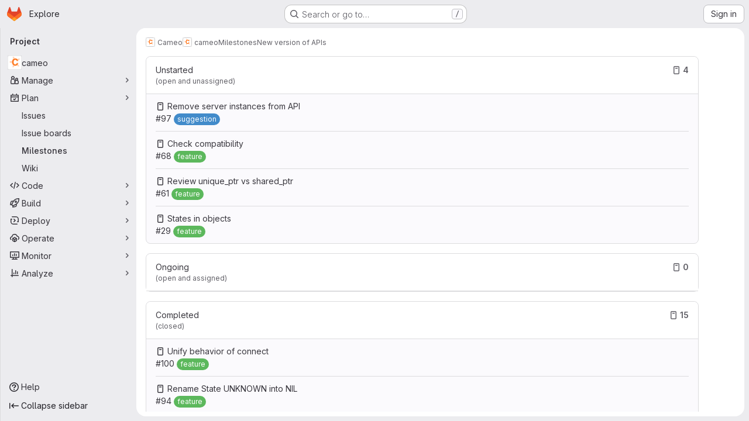

--- FILE ---
content_type: text/javascript; charset=utf-8
request_url: https://code.ill.fr/assets/webpack/commons-pages.admin.topics.edit-pages.admin.topics.new-pages.groups.milestones.edit-pages.groups.mil-ab3044d7.df1dbc0f.chunk.js
body_size: 2996
content:
(this.webpackJsonp=this.webpackJsonp||[]).push([["commons-pages.admin.topics.edit-pages.admin.topics.new-pages.groups.milestones.edit-pages.groups.mil-ab3044d7","40400d04"],{"59DU":function(t,e){t.exports=function(t){return null==t}},CqXh:function(t,e,n){"use strict";var r=n("VNnR"),u=n.n(r),o=n("COl3"),c=n("ZUW3"),i=Object(c.a)({props:{storageKey:{type:String,required:!0},value:{type:[String,Number,Boolean,Array,Object],required:!1,default:""},asString:{type:Boolean,required:!1,default:!1},persist:{type:Boolean,required:!1,default:!0},clear:{type:Boolean,required:!1,default:!1}},watch:{value(t){this.persist&&Object(o.c)(this.storageKey,t,this.asString)},clear(t){t&&Object(o.b)(this.storageKey)}},mounted(){const{exists:t,value:e}=Object(o.a)(this.storageKey,this.asString);t&&!u()(e,this.value)&&this.$emit("input",e)},render(){var t,e;return null===(t=(e=this.$scopedSlots).default)||void 0===t?void 0:t.call(e)}}),a=n("tBpV"),d=Object(a.a)(i,void 0,void 0,!1,null,null,null);e.a=d.exports},LpoP:function(t,e,n){"use strict";n.d(e,"nb",(function(){return r})),n.d(e,"pb",(function(){return u})),n.d(e,"ob",(function(){return o})),n.d(e,"qb",(function(){return c})),n.d(e,"rb",(function(){return i})),n.d(e,"tb",(function(){return a})),n.d(e,"sb",(function(){return d})),n.d(e,"K",(function(){return s})),n.d(e,"G",(function(){return f})),n.d(e,"H",(function(){return l})),n.d(e,"I",(function(){return b})),n.d(e,"J",(function(){return p})),n.d(e,"L",(function(){return v})),n.d(e,"M",(function(){return m})),n.d(e,"N",(function(){return h})),n.d(e,"O",(function(){return g})),n.d(e,"P",(function(){return _})),n.d(e,"Q",(function(){return y})),n.d(e,"o",(function(){return j})),n.d(e,"k",(function(){return k})),n.d(e,"l",(function(){return x})),n.d(e,"m",(function(){return O})),n.d(e,"n",(function(){return q})),n.d(e,"p",(function(){return w})),n.d(e,"q",(function(){return z})),n.d(e,"r",(function(){return A})),n.d(e,"s",(function(){return S})),n.d(e,"t",(function(){return C})),n.d(e,"u",(function(){return P})),n.d(e,"z",(function(){return D})),n.d(e,"v",(function(){return B})),n.d(e,"w",(function(){return E})),n.d(e,"x",(function(){return F})),n.d(e,"y",(function(){return I})),n.d(e,"A",(function(){return U})),n.d(e,"B",(function(){return K})),n.d(e,"C",(function(){return N})),n.d(e,"D",(function(){return V})),n.d(e,"E",(function(){return J})),n.d(e,"F",(function(){return L})),n.d(e,"V",(function(){return $})),n.d(e,"R",(function(){return G})),n.d(e,"S",(function(){return H})),n.d(e,"T",(function(){return T})),n.d(e,"U",(function(){return X})),n.d(e,"W",(function(){return M})),n.d(e,"X",(function(){return Q})),n.d(e,"Y",(function(){return R})),n.d(e,"Z",(function(){return Y})),n.d(e,"ab",(function(){return W})),n.d(e,"bb",(function(){return Z})),n.d(e,"gb",(function(){return tt})),n.d(e,"cb",(function(){return et})),n.d(e,"db",(function(){return nt})),n.d(e,"eb",(function(){return rt})),n.d(e,"fb",(function(){return ut})),n.d(e,"hb",(function(){return ot})),n.d(e,"ib",(function(){return ct})),n.d(e,"jb",(function(){return it})),n.d(e,"kb",(function(){return at})),n.d(e,"lb",(function(){return dt})),n.d(e,"mb",(function(){return st})),n.d(e,"vb",(function(){return ft})),n.d(e,"ub",(function(){return lt})),n.d(e,"e",(function(){return bt})),n.d(e,"f",(function(){return pt})),n.d(e,"c",(function(){return vt})),n.d(e,"d",(function(){return mt})),n.d(e,"g",(function(){return ht})),n.d(e,"h",(function(){return gt})),n.d(e,"i",(function(){return _t})),n.d(e,"j",(function(){return yt})),n.d(e,"a",(function(){return jt})),n.d(e,"b",(function(){return kt})),n.d(e,"xb",(function(){return xt})),n.d(e,"yb",(function(){return Ot})),n.d(e,"zb",(function(){return qt})),n.d(e,"Ab",(function(){return wt})),n.d(e,"Bb",(function(){return zt})),n.d(e,"Cb",(function(){return At})),n.d(e,"Db",(function(){return St})),n.d(e,"wb",(function(){return Ct}));const r="#fff",u="#ececef",o="#dcdcde",c="#737278",i="#28272d",a="#fdf1dd",d="#e9be74",s="#ddfab7",f="#c6ed94",l="#b0d97b",b="#94c25e",p="#81ac41",v="#619025",m="#4e7f0e",h="#366800",g="#275600",_="#1a4500",y="#133a03",j="#b5fefd",k="#93f2ef",x="#5edee3",O="#32c5d2",q="#00acc4",w="#0090b1",z="#007b9b",A="#006381",S="#00516c",C="#004059",P="#00344b",D="#e9ebff",B="#d2dcff",E="#b7c6ff",F="#97acff",I="#7992f5",U="#617ae2",K="#4e65cd",N="#3f51ae",V="#374291",J="#303470",L="#2a2b59",$="#ffe3eb",G="#ffccdb",H="#fcacc5",T="#f88aaf",X="#e86e9a",M="#cf4d81",Q="#b93d71",R="#9a2e5d",Y="#7c214f",W="#661e3a",Z="#541d31",tt="#fae8d1",et="#f5d6b3",nt="#eebd8c",rt="#e99b60",ut="#e07e41",ot="#c95d2e",ct="#b14f18",it="#92430a",at="#6f3500",dt="#5e2f05",st="#4b2707",ft="#5252b5",lt="#499767",bt="#619025",pt="#4e7f0e",vt="#0090b1",mt="#617ae2",ht="#cf4d81",gt="#b93d71",_t="#e07e41",yt="#b14f18",jt="#428fdc",kt="#1f75cb",xt="#a4a3a8",Ot="#89888d",qt="#737278",wt="#28272d",zt="#2da160",At="#c17d10",St="#ec5941",Ct="#3a383f"},Ylta:function(t,e,n){"use strict";n.d(e,"a",(function(){return s}));n("B++/"),n("z6RN"),n("47t/");var r=n("oCX2"),u=n("ClPU"),o=n.n(u),c=n("EmJ/"),i=n.n(c),a=n("O6Bj"),d=(n("U6io"),n("qjHl"));o.a.autoDiscover=!1;class s{constructor(){var t=this;this.active_backdrop=null,this.active_textarea=null,this.storedStyle=null,i()(document).on("click",".js-zen-enter",(function(t){return t.preventDefault(),i()(t.currentTarget).trigger("zen_mode:enter")})),i()(document).on("click",".js-zen-leave",(function(t){return t.preventDefault(),i()(t.currentTarget).trigger("zen_mode:leave")})),i()(document).on("zen_mode:enter",(function(e){i()(".top-bar-fixed").css("position","static"),t.enter(i()(e.target).closest(".md-area").find(".zen-backdrop"))})),i()(document).on("zen_mode:leave",(function(){i()(".top-bar-fixed").css("position",""),t.exit()})),i()(document).on("keydown",(function(t){if(27===t.keyCode)return t.preventDefault(),i()(document).trigger("zen_mode:leave")}))}enter(t){document.body.classList.add("zen-mode-fullscreen"),a.b.pause(),this.active_backdrop=i()(t),this.active_backdrop.addClass("fullscreen"),this.active_textarea=this.active_backdrop.find("textarea"),this.storedStyle=this.active_textarea.attr("style"),this.active_textarea.removeAttr("style"),this.active_textarea.trigger("focus")}exit(){if(document.body.classList.remove("zen-mode-fullscreen"),this.active_textarea){a.b.unpause(),this.active_textarea.closest(".zen-backdrop").removeClass("fullscreen"),Object(d.g)(this.active_textarea,{behavior:"auto",offset:-100}),this.active_textarea.attr("style",this.storedStyle),Object(r.a)(this.active_textarea),r.a.update(this.active_textarea),this.active_textarea.trigger("focus"),this.active_textarea=null,this.active_backdrop=null;const t=i()(".div-dropzone");t&&!t.hasClass("js-invalid-dropzone")&&o.a.forElement(".div-dropzone").enable()}}}},mdVY:function(t,e,n){"use strict";n.d(e,"a",(function(){return b}));var r=n("ewH8"),u=n("GiFX"),o=n("5v28"),c=n("3twG"),i=n("NmEs"),a=n("5c3i"),d=n("JTix"),s=n("0ENF");const f="merge_request[source_branch]";function l(t,e=!1){const n=function(t,e=!1){return t[f]||t["merge_request[target_branch]"]?e?{[f]:t[f]}:{[f]:t[f],"merge_request[target_branch]":t["merge_request[target_branch]"]}:t}(Object(c.H)(t,{legacySpacesDecode:!0}),e);return Object(c.E)(n)}function b(t={}){var e,n,c,f,b;const p=document.querySelector(".js-markdown-editor"),v={provide:{...t.provide}};if(!p)return null;const{renderMarkdownPath:m,markdownDocsPath:h,quickActionsDocsPath:g,formFieldPlaceholder:_,formFieldClasses:y,testid:j,newIssuePath:k}=p.dataset,x=Object(i.I)(null===(e=p.dataset.supportsQuickActions)||void 0===e||e),O=Object(i.I)(null===(n=p.dataset.enableAutocomplete)||void 0===n||n),q=Object(i.I)(null!==(c=p.dataset.disableAttachments)&&void 0!==c&&c),w=Object(i.I)(null!==(f=p.dataset.canUseComposer)&&void 0!==f&&f),z=Object(i.I)(null===(b=p.dataset.autofocus)||void 0===b||b),A=p.querySelector('input[type="hidden"]'),S=A.getAttribute("name"),C=A.getAttribute("id"),P=A.value,D=function(t){const{search:e,pathname:n}=document.location;return t===n?"":l(e)}(k),B={setValue(){},getValue(){},focus(){}},E=function(t){return Object.assign(B,t)},F=`autosave/${document.location.pathname}/${D}/description`;return v.apolloProvider=t.apolloProvider||new u.a({defaultClient:Object(o.d)()}),v.provide.canUseComposer=w,new r.default({el:p,render(t){var e;return t(d.a,{props:{setFacade:E,value:P,renderMarkdownPath:m,markdownDocsPath:h,quickActionsDocsPath:g,formFieldProps:{placeholder:_,id:C,name:S,class:y,"data-testid":j},autosaveKey:F,enableAutocomplete:O,autocompleteDataSources:null===(e=gl.GfmAutoComplete)||void 0===e?void 0:e.dataSources,supportsQuickActions:x,disableAttachments:q,autofocus:z}})},...v}),function(t){const e=document.querySelectorAll(".js-reset-autosave");if(0!==e.length)for(const n of e)n.addEventListener("click",(function(){s.a.$emit(a.c,t)}))}(F),B}}}]);
//# sourceMappingURL=commons-pages.admin.topics.edit-pages.admin.topics.new-pages.groups.milestones.edit-pages.groups.mil-ab3044d7.df1dbc0f.chunk.js.map

--- FILE ---
content_type: text/javascript; charset=utf-8
request_url: https://code.ill.fr/assets/webpack/commons-pages.groups.milestones.edit-pages.groups.milestones.new-pages.groups.milestones.show-pages.-7357ed32.a08721fc.chunk.js
body_size: 27835
content:
(this.webpackJsonp=this.webpackJsonp||[]).push([["commons-pages.groups.milestones.edit-pages.groups.milestones.new-pages.groups.milestones.show-pages.-7357ed32","18ba7335","vendors-initGFMInput","02722707","7ed51fe2"],{"05sH":function(t,e,n){var r=n("8FVE"),o=n("zxUd"),i=n("r6dd"),s=n("aTSC"),a=n("7Zqv"),c=n("M1vi"),l=n("etTJ"),u=n("/NDV"),p=n("Ksks"),d=n("WlOc"),h=n("rhmX"),f=/\b__p \+= '';/g,g=/\b(__p \+=) '' \+/g,m=/(__e\(.*?\)|\b__t\)) \+\n'';/g,v=/[()=,{}\[\]\/\s]/,b=/\$\{([^\\}]*(?:\\.[^\\}]*)*)\}/g,y=/($^)/,w=/['\n\r\u2028\u2029\\]/g,_=Object.prototype.hasOwnProperty;t.exports=function(t,e,n){var O=d.imports._.templateSettings||d;n&&l(t,e,n)&&(e=void 0),t=h(t),e=r({},e,O,s);var x,S,E=r({},e.imports,O.imports,s),k=u(E),T=i(E,k),j=0,I=e.interpolate||y,C="__p += '",$=RegExp((e.escape||y).source+"|"+I.source+"|"+(I===p?b:y).source+"|"+(e.evaluate||y).source+"|$","g"),P=_.call(e,"sourceURL")?"//# sourceURL="+(e.sourceURL+"").replace(/\s/g," ")+"\n":"";t.replace($,(function(e,n,r,o,i,s){return r||(r=o),C+=t.slice(j,s).replace(w,a),n&&(x=!0,C+="' +\n__e("+n+") +\n'"),i&&(S=!0,C+="';\n"+i+";\n__p += '"),r&&(C+="' +\n((__t = ("+r+")) == null ? '' : __t) +\n'"),j=s+e.length,e})),C+="';\n";var M=_.call(e,"variable")&&e.variable;if(M){if(v.test(M))throw new Error("Invalid `variable` option passed into `_.template`")}else C="with (obj) {\n"+C+"\n}\n";C=(S?C.replace(f,""):C).replace(g,"$1").replace(m,"$1;"),C="function("+(M||"obj")+") {\n"+(M?"":"obj || (obj = {});\n")+"var __t, __p = ''"+(x?", __e = _.escape":"")+(S?", __j = Array.prototype.join;\nfunction print() { __p += __j.call(arguments, '') }\n":";\n")+C+"return __p\n}";var R=o((function(){return Function(k,P+"return "+C).apply(void 0,T)}));if(R.source=C,c(R))throw R;return R}},"3Xvs":function(t,e,n){"use strict";n.d(e,"a",(function(){return c}));var r=n("EmJ/"),o=n.n(r),i=n("+XPY"),s=n.n(i),a=n("bOix");function c(){o()(".datepicker").each((function(){const t=o()(this),e=t.val(),n=new s.a({field:t.get(0),theme:"gl-datepicker-theme animate-picker",format:"yyyy-mm-dd",container:t.parent().get(0),parse:function(t){return Object(a.ob)(t)},toString:function(t){return Object(a.xb)(t)},onSelect(e){t.val(n.toString(e))},firstDay:gon.first_day_of_week});n.setDate(Object(a.ob)(e)),t.data("pikaday",n)})),o()(".js-clear-due-date,.js-clear-start-date").on("click",(function(t){t.preventDefault();o()(t.target).siblings(".issuable-form-select-holder").children(".datepicker").data("pikaday").setDate(null)}))}},"53m/":function(t,e,n){(function(e){window,t.exports=function(t){var e={};function n(r){if(e[r])return e[r].exports;var o=e[r]={i:r,l:!1,exports:{}};return t[r].call(o.exports,o,o.exports,n),o.l=!0,o.exports}return n.m=t,n.c=e,n.d=function(t,e,r){n.o(t,e)||Object.defineProperty(t,e,{enumerable:!0,get:r})},n.r=function(t){"undefined"!=typeof Symbol&&Symbol.toStringTag&&Object.defineProperty(t,Symbol.toStringTag,{value:"Module"}),Object.defineProperty(t,"__esModule",{value:!0})},n.t=function(t,e){if(1&e&&(t=n(t)),8&e)return t;if(4&e&&"object"==typeof t&&t&&t.__esModule)return t;var r=Object.create(null);if(n.r(r),Object.defineProperty(r,"default",{enumerable:!0,value:t}),2&e&&"string"!=typeof t)for(var o in t)n.d(r,o,function(e){return t[e]}.bind(null,o));return r},n.n=function(t){var e=t&&t.__esModule?function(){return t.default}:function(){return t};return n.d(e,"a",e),e},n.o=function(t,e){return Object.prototype.hasOwnProperty.call(t,e)},n.p="",n(n.s=0)}([function(t,n){var r,o,i,s,a=[].indexOf;r=function(t){return Array.prototype.slice.apply(t)},i=function(t,e){for(;t&&!t.classList.contains(e);)t=t.parentNode;return t},s=function(t,e){var n;return"function"==typeof Event?(n=new Event(t,{bubbles:!0,cancelable:!0})).detail=e:(n=document.createEvent("CustomEvent")).initCustomEvent(t,!0,!0,e),n},o=function(){class t{constructor(t){this.el=t,this.container=i(this.el,"js-task-list-container"),this.field=this.container.querySelector(".js-task-list-field"),this.container.addEventListener("change",t=>{if(t.target.classList.contains("task-list-item-checkbox"))return this.updateTaskList(t.target)}),this.enable()}enable(){var t;if(this.container.querySelectorAll(".js-task-list-field").length>0)return r(this.container.querySelectorAll(".task-list-item")).forEach((function(t){return t.classList.add("enabled")})),r(this.container.querySelectorAll(".task-list-item-checkbox")).forEach((function(t){return t.disabled=!1})),this.container.classList.add("is-task-list-enabled"),t=s("tasklist:enabled"),this.container.dispatchEvent(t)}disable(){var t;return r(this.container.querySelectorAll(".task-list-item")).forEach((function(t){return t.classList.remove("enabled")})),r(this.container.querySelectorAll(".task-list-item-checkbox")).forEach((function(t){return t.disabled=!0})),this.container.classList.remove("is-task-list-enabled"),t=s("tasklist:disabled"),this.container.dispatchEvent(t)}updateTaskList(e){var n,o,i,a,c,l,u;if(i=this.container.querySelectorAll(".task-list-item-checkbox"),a=1+r(i).indexOf(e),n=s("tasklist:change",{index:a,checked:e.checked}),this.field.dispatchEvent(n),!n.defaultPrevented)return({result:u,lineNumber:c,lineSource:l}=t.updateSource(this.field.value,a,e.checked,e)),this.field.value=u,n=s("change"),this.field.dispatchEvent(n),o=s("tasklist:changed",{index:a,checked:e.checked,lineNumber:c,lineSource:l}),this.field.dispatchEvent(o)}static escapePattern(t){return t.replace(/([\[\]])/g,"\\$1").replace(/\s/,"\\s").replace("x","[xX]")}static updateSource(t,e,n,r){return r.parentElement.hasAttribute("data-sourcepos")?this._updateSourcePosition(t,r,n):this._updateSourceRegex(t,e,n)}static _updateSourcePosition(t,e,n){var r,o,i,s,a;return s=t.split("\n"),a=e.parentElement.getAttribute("data-sourcepos"),i=s[(o=parseInt(a.split(":")[0]))-1],r=n?i.replace(this.incompletePattern,this.complete):i.replace(this.completePattern,this.incomplete),s[o-1]=r,{result:s.join("\n"),lineNumber:o,lineSource:i}}static _updateSourceRegex(t,e,n){var r,o,i,s,c,l,u,p;return p=t.split("\n"),r=t.replace(/\r/g,"").replace(this.itemsInParasPattern,"").split("\n"),s=0,i=!1,{result:function(){var t,d,h;for(h=[],o=t=0,d=p.length;t<d;o=++t)c=p[o],i?c.match(this.endFencesPattern)&&(i=!1):c.match(this.startFencesPattern)?i=!0:a.call(r,c)>=0&&c.trim().match(this.itemPattern)&&(s+=1)===e&&(l=o+1,u=c,c=n?c.replace(this.incompletePattern,this.complete):c.replace(this.completePattern,this.incomplete)),h.push(c);return h}.call(this).join("\n"),lineNumber:l,lineSource:u}}}return t.incomplete="[ ]",t.complete="[x]",t.incompletePattern=RegExp(""+t.escapePattern(t.incomplete)),t.completePattern=RegExp(""+t.escapePattern(t.complete)),t.itemPattern=RegExp(`^(?:\\s*(?:>\\s*)*(?:[-+*]|(?:\\d+\\.)))\\s*(${t.escapePattern(t.complete)}|${t.escapePattern(t.incomplete)})\\s`),t.startFencesPattern=/^`{3}.*$/,t.endFencesPattern=/^`{3}$/,t.itemsInParasPattern=RegExp(`^(${t.escapePattern(t.complete)}|${t.escapePattern(t.incomplete)}).+$`,"g"),t}.call(this),void 0!==e&&(e.fn.taskList=function(t){return this.each((function(n,r){var i;if((i=e(r).data("task-list"))||(i=new o(r),e(r).data("task-list",i),t&&"enable"!==t))return i[t||"enable"]()}))}),t.exports=o}])}).call(this,n("EmJ/"))},"6IOw":function(t,e,n){var r,o,i;i=this,r=[n("EmJ/")],void 0===(o=function(t){return i.returnExportsGlobal=function(t){"use strict";var e,n,r,o,i,s,a,c;e=function(){function e(t){this.$inputor=t,this.domInputor=this.$inputor[0]}return e.prototype.setPos=function(t){var e,n,r,o;return(o=a.getSelection())&&(r=0,n=!1,(e=function(t,i){var a,c,l,u,p,d;for(d=[],l=0,u=(p=i.childNodes).length;l<u&&(a=p[l],!n);l++)if(3===a.nodeType){if(r+a.length>=t){n=!0,(c=s.createRange()).setStart(a,t-r),o.removeAllRanges(),o.addRange(c);break}d.push(r+=a.length)}else d.push(e(t,a));return d})(t,this.domInputor)),this.domInputor},e.prototype.getIEPosition=function(){return this.getPosition()},e.prototype.getPosition=function(){var t,e;return e=this.getOffset(),t=this.$inputor.offset(),e.left-=t.left,e.top-=t.top,e},e.prototype.getOldIEPos=function(){var t,e;return e=s.selection.createRange(),(t=s.body.createTextRange()).moveToElementText(this.domInputor),t.setEndPoint("EndToEnd",e),t.text.length},e.prototype.getPos=function(){var t,e,n;return(n=this.range())?((t=n.cloneRange()).selectNodeContents(this.domInputor),t.setEnd(n.endContainer,n.endOffset),e=t.toString().length,t.detach(),e):s.selection?this.getOldIEPos():void 0},e.prototype.getOldIEOffset=function(){var t,e;return(t=s.selection.createRange().duplicate()).moveStart("character",-1),{height:(e=t.getBoundingClientRect()).bottom-e.top,left:e.left,top:e.top}},e.prototype.getOffset=function(e){var n,r,o,i,c;return a.getSelection&&(o=this.range())?(o.endOffset-1>0&&o.endContainer!==this.domInputor&&((n=o.cloneRange()).setStart(o.endContainer,o.endOffset-1),n.setEnd(o.endContainer,o.endOffset),r={height:(i=n.getBoundingClientRect()).height,left:i.left+i.width,top:i.top},n.detach()),r&&0!==(null!=r?r.height:void 0)||(n=o.cloneRange(),c=t(s.createTextNode("|")),n.insertNode(c[0]),n.selectNode(c[0]),r={height:(i=n.getBoundingClientRect()).height,left:i.left,top:i.top},c.remove(),n.detach())):s.selection&&(r=this.getOldIEOffset()),r&&(r.top+=t(a).scrollTop(),r.left+=t(a).scrollLeft()),r},e.prototype.range=function(){var t;if(a.getSelection)return(t=a.getSelection()).rangeCount>0?t.getRangeAt(0):null},e}(),n=function(){function e(t){this.$inputor=t,this.domInputor=this.$inputor[0]}return e.prototype.getIEPos=function(){var t,e,n,r,o,i;return e=this.domInputor,r=0,(o=s.selection.createRange())&&o.parentElement()===e&&(n=e.value.replace(/\r\n/g,"\n").length,(i=e.createTextRange()).moveToBookmark(o.getBookmark()),(t=e.createTextRange()).collapse(!1),r=i.compareEndPoints("StartToEnd",t)>-1?n:-i.moveStart("character",-n)),r},e.prototype.getPos=function(){return s.selection?this.getIEPos():this.domInputor.selectionStart},e.prototype.setPos=function(t){var e,n;return e=this.domInputor,s.selection?((n=e.createTextRange()).move("character",t),n.select()):e.setSelectionRange&&e.setSelectionRange(t,t),e},e.prototype.getIEOffset=function(t){var e;return e=this.domInputor.createTextRange(),t||(t=this.getPos()),e.move("character",t),{left:e.boundingLeft,top:e.boundingTop,height:e.boundingHeight}},e.prototype.getOffset=function(e){var n,r,o;return n=this.$inputor,s.selection?((r=this.getIEOffset(e)).top+=t(a).scrollTop()+n.scrollTop(),r.left+=t(a).scrollLeft()+n.scrollLeft(),r):(r=n.offset(),o=this.getPosition(e),{left:r.left+o.left-n.scrollLeft(),top:r.top+o.top-n.scrollTop(),height:o.height})},e.prototype.getPosition=function(t){var e,n,o,i,s;return e=this.$inputor,o=function(t){return t=t.replace(/<|>|`|"|&/g,"?").replace(/\r\n|\r|\n/g,"<br/>"),/firefox/i.test(navigator.userAgent)&&(t=t.replace(/\s/g,"&nbsp;")),t},void 0===t&&(t=this.getPos()),s=e.val().slice(0,t),n=e.val().slice(t),i="<span style='position: relative; display: inline;'>"+o(s)+"</span>",i+="<span id='caret' style='position: relative; display: inline;'>|</span>",i+="<span style='position: relative; display: inline;'>"+o(n)+"</span>",new r(e).create(i).rect()},e.prototype.getIEPosition=function(t){var e,n;return n=this.getIEOffset(t),e=this.$inputor.offset(),{left:n.left-e.left,top:n.top-e.top,height:n.height}},e}(),r=function(){function e(t){this.$inputor=t}return e.prototype.css_attr=["borderBottomWidth","borderLeftWidth","borderRightWidth","borderTopStyle","borderRightStyle","borderBottomStyle","borderLeftStyle","borderTopWidth","boxSizing","fontFamily","fontSize","fontWeight","height","letterSpacing","lineHeight","marginBottom","marginLeft","marginRight","marginTop","outlineWidth","overflow","overflowX","overflowY","paddingBottom","paddingLeft","paddingRight","paddingTop","textAlign","textOverflow","textTransform","whiteSpace","wordBreak","wordWrap"],e.prototype.mirrorCss=function(){var e,n=this;return e={position:"absolute",left:-9999,top:0,zIndex:-2e4},"TEXTAREA"===this.$inputor.prop("tagName")&&this.css_attr.push("width"),t.each(this.css_attr,(function(t,r){return e[r]=n.$inputor.css(r)})),e},e.prototype.create=function(e){return this.$mirror=t("<div></div>"),this.$mirror.css(this.mirrorCss()),this.$mirror.html(e),this.$inputor.after(this.$mirror),this},e.prototype.rect=function(){var t,e,n;return n={left:(e=(t=this.$mirror.find("#caret")).position()).left,top:e.top,height:t.height()},this.$mirror.remove(),n},e}(),o={contentEditable:function(t){return!(!t[0].contentEditable||"true"!==t[0].contentEditable)}},i={pos:function(t){return t||0===t?this.setPos(t):this.getPos()},position:function(t){return s.selection?this.getIEPosition(t):this.getPosition(t)},offset:function(t){return this.getOffset(t)}},s=null,a=null,c=function(t){var e;return(e=null!=t?t.iframe:void 0)?(a=e.contentWindow,s=e.contentDocument||a.document):(a=window,s=document)},t.fn.caret=function(r,s,a){var l;return i[r]?(t.isPlainObject(s)?(c(s),s=void 0):c(a),l=o.contentEditable(this)?new e(this):new n(this),i[r].apply(l,[s])):t.error("Method "+r+" does not exist on jQuery.caret")},t.fn.caret.EditableCaret=e,t.fn.caret.InputCaret=n,t.fn.caret.Utils=o,t.fn.caret.apis=i}(t)}.apply(e,r))||(t.exports=o)},"7Gq8":function(t,e,n){var r=n("BZxG");t.exports=function(t,e,n){for(var o=-1,i=t.criteria,s=e.criteria,a=i.length,c=n.length;++o<a;){var l=r(i[o],s[o]);if(l)return o>=c?l:l*("desc"==n[o]?-1:1)}return t.index-e.index}},"7Zqv":function(t,e){var n={"\\":"\\","'":"'","\n":"n","\r":"r","\u2028":"u2028","\u2029":"u2029"};t.exports=function(t){return"\\"+n[t]}},"82Cx":function(t,e,n){"use strict";n.d(e,"a",(function(){return f})),n.d(e,"b",(function(){return g}));var r=n("3Xvs"),o=n("HjEB"),i=n("EJYk"),s=n("mdVY"),a=n("i3lA"),c=n("E21w"),l=n("Ylta"),u=n("QBXl"),p=n("AxUD"),d=n("jlnU"),h=n("/lV4");function f(){Object(s.a)(),new l.a,Object(r.a)()}function g(){new o.a,new a.a,new c.a,Object(i.a)(document.querySelector(".milestone-detail .description"));const t=document.querySelector(".milestone-detail .description.js-task-list-container");return t?new u.a({dataType:p.r,fieldName:"description",selector:".milestone-detail",lockVersion:t.dataset.lockVersion,onError:function(){Object(d.createAlert)({message:Object(h.a)("Someone edited this milestone at the same time you did. Please refresh the page to see changes.")})}}):null}},"8FVE":function(t,e,n){var r=n("xJuT"),o=n("eiA/"),i=n("UwPs"),s=o((function(t,e,n,o){r(e,i(e),t,o)}));t.exports=s},"8M/8":function(t,e,n){"use strict";function r(){document.dispatchEvent(new CustomEvent("userCounts:fetch"))}n.d(e,"a",(function(){return r}))},"8T/f":function(t,e,n){"use strict";(function(t){n.d(e,"a",(function(){return et})),n.d(e,"b",(function(){return q})),n.d(e,"c",(function(){return Y})),n.d(e,"d",(function(){return a})),n.d(e,"e",(function(){return tt})),n.d(e,"f",(function(){return Z})),n.d(e,"g",(function(){return X})),n.d(e,"h",(function(){return s}));var r=n("CqvA"),o=n("kiQP");
/*!
 * pinia v2.2.2
 * (c) 2024 Eduardo San Martin Morote
 * @license MIT
 */
let i;const s=t=>i=t,a=()=>Object(r.hasInjectionContext)()&&Object(r.inject)(c)||i,c=Symbol();function l(t){return t&&"object"==typeof t&&"[object Object]"===Object.prototype.toString.call(t)&&"function"!=typeof t.toJSON}var u;!function(t){t.direct="direct",t.patchObject="patch object",t.patchFunction="patch function"}(u||(u={}));const p="undefined"!=typeof window,d=(()=>"object"==typeof window&&window.window===window?window:"object"==typeof self&&self.self===self?self:"object"==typeof t&&t.global===t?t:"object"==typeof globalThis?globalThis:{HTMLElement:null})();function h(t,e,n){const r=new XMLHttpRequest;r.open("GET",t),r.responseType="blob",r.onload=function(){b(r.response,e,n)},r.onerror=function(){console.error("could not download file")},r.send()}function f(t){const e=new XMLHttpRequest;e.open("HEAD",t,!1);try{e.send()}catch(t){}return e.status>=200&&e.status<=299}function g(t){try{t.dispatchEvent(new MouseEvent("click"))}catch(e){const n=document.createEvent("MouseEvents");n.initMouseEvent("click",!0,!0,window,0,0,0,80,20,!1,!1,!1,!1,0,null),t.dispatchEvent(n)}}const m="object"==typeof navigator?navigator:{userAgent:""},v=(()=>/Macintosh/.test(m.userAgent)&&/AppleWebKit/.test(m.userAgent)&&!/Safari/.test(m.userAgent))(),b=p?"undefined"!=typeof HTMLAnchorElement&&"download"in HTMLAnchorElement.prototype&&!v?function(t,e="download",n){const r=document.createElement("a");r.download=e,r.rel="noopener","string"==typeof t?(r.href=t,r.origin!==location.origin?f(r.href)?h(t,e,n):(r.target="_blank",g(r)):g(r)):(r.href=URL.createObjectURL(t),setTimeout((function(){URL.revokeObjectURL(r.href)}),4e4),setTimeout((function(){g(r)}),0))}:"msSaveOrOpenBlob"in m?function(t,e="download",n){if("string"==typeof t)if(f(t))h(t,e,n);else{const e=document.createElement("a");e.href=t,e.target="_blank",setTimeout((function(){g(e)}))}else navigator.msSaveOrOpenBlob(function(t,{autoBom:e=!1}={}){return e&&/^\s*(?:text\/\S*|application\/xml|\S*\/\S*\+xml)\s*;.*charset\s*=\s*utf-8/i.test(t.type)?new Blob([String.fromCharCode(65279),t],{type:t.type}):t}(t,n),e)}:function(t,e,n,r){(r=r||open("","_blank"))&&(r.document.title=r.document.body.innerText="downloading...");if("string"==typeof t)return h(t,e,n);const o="application/octet-stream"===t.type,i=/constructor/i.test(String(d.HTMLElement))||"safari"in d,s=/CriOS\/[\d]+/.test(navigator.userAgent);if((s||o&&i||v)&&"undefined"!=typeof FileReader){const e=new FileReader;e.onloadend=function(){let t=e.result;if("string"!=typeof t)throw r=null,new Error("Wrong reader.result type");t=s?t:t.replace(/^data:[^;]*;/,"data:attachment/file;"),r?r.location.href=t:location.assign(t),r=null},e.readAsDataURL(t)}else{const e=URL.createObjectURL(t);r?r.location.assign(e):location.href=e,r=null,setTimeout((function(){URL.revokeObjectURL(e)}),4e4)}}:()=>{};function y(t,e){const n="🍍 "+t;"function"==typeof __VUE_DEVTOOLS_TOAST__?__VUE_DEVTOOLS_TOAST__(n,e):"error"===e?console.error(n):"warn"===e?console.warn(n):console.log(n)}function w(t){return"_a"in t&&"install"in t}function _(){if(!("clipboard"in navigator))return y("Your browser doesn't support the Clipboard API","error"),!0}function O(t){return!!(t instanceof Error&&t.message.toLowerCase().includes("document is not focused"))&&(y('You need to activate the "Emulate a focused page" setting in the "Rendering" panel of devtools.',"warn"),!0)}let x;async function S(t){try{const e=(x||(x=document.createElement("input"),x.type="file",x.accept=".json"),function(){return new Promise((t,e)=>{x.onchange=async()=>{const e=x.files;if(!e)return t(null);const n=e.item(0);return t(n?{text:await n.text(),file:n}:null)},x.oncancel=()=>t(null),x.onerror=e,x.click()})}),n=await e();if(!n)return;const{text:r,file:o}=n;E(t,JSON.parse(r)),y(`Global state imported from "${o.name}".`)}catch(t){y("Failed to import the state from JSON. Check the console for more details.","error"),console.error(t)}}function E(t,e){for(const n in e){const r=t.state.value[n];r?Object.assign(r,e[n]):t.state.value[n]=e[n]}}function k(t){return{_custom:{display:t}}}function T(t){return w(t)?{id:"_root",label:"🍍 Pinia (root)"}:{id:t.$id,label:t.$id}}function j(t){return t?Array.isArray(t)?t.reduce((t,e)=>(t.keys.push(e.key),t.operations.push(e.type),t.oldValue[e.key]=e.oldValue,t.newValue[e.key]=e.newValue,t),{oldValue:{},keys:[],operations:[],newValue:{}}):{operation:k(t.type),key:k(t.key),oldValue:t.oldValue,newValue:t.newValue}:{}}function I(t){switch(t){case u.direct:return"mutation";case u.patchFunction:case u.patchObject:return"$patch";default:return"unknown"}}let C=!0;const $=[],{assign:P}=Object,M=t=>"🍍 "+t;function R(t,e){Object(o.a)({id:"dev.esm.pinia",label:"Pinia 🍍",logo:"https://pinia.vuejs.org/logo.svg",packageName:"pinia",homepage:"https://pinia.vuejs.org",componentStateTypes:$,app:t},n=>{"function"!=typeof n.now&&y("You seem to be using an outdated version of Vue Devtools. Are you still using the Beta release instead of the stable one? You can find the links at https://devtools.vuejs.org/guide/installation.html."),n.addTimelineLayer({id:"pinia:mutations",label:"Pinia 🍍",color:15064968}),n.addInspector({id:"pinia",label:"Pinia 🍍",icon:"storage",treeFilterPlaceholder:"Search stores",actions:[{icon:"content_copy",action:()=>{!async function(t){if(!_())try{await navigator.clipboard.writeText(JSON.stringify(t.state.value)),y("Global state copied to clipboard.")}catch(t){if(O(t))return;y("Failed to serialize the state. Check the console for more details.","error"),console.error(t)}}(e)},tooltip:"Serialize and copy the state"},{icon:"content_paste",action:async()=>{await async function(t){if(!_())try{E(t,JSON.parse(await navigator.clipboard.readText())),y("Global state pasted from clipboard.")}catch(t){if(O(t))return;y("Failed to deserialize the state from clipboard. Check the console for more details.","error"),console.error(t)}}(e),n.sendInspectorTree("pinia"),n.sendInspectorState("pinia")},tooltip:"Replace the state with the content of your clipboard"},{icon:"save",action:()=>{!async function(t){try{b(new Blob([JSON.stringify(t.state.value)],{type:"text/plain;charset=utf-8"}),"pinia-state.json")}catch(t){y("Failed to export the state as JSON. Check the console for more details.","error"),console.error(t)}}(e)},tooltip:"Save the state as a JSON file"},{icon:"folder_open",action:async()=>{await S(e),n.sendInspectorTree("pinia"),n.sendInspectorState("pinia")},tooltip:"Import the state from a JSON file"}],nodeActions:[{icon:"restore",tooltip:'Reset the state (with "$reset")',action:t=>{const n=e._s.get(t);n?"function"!=typeof n.$reset?y(`Cannot reset "${t}" store because it doesn't have a "$reset" method implemented.`,"warn"):(n.$reset(),y(`Store "${t}" reset.`)):y(`Cannot reset "${t}" store because it wasn't found.`,"warn")}}]}),n.on.inspectComponent((t,e)=>{const n=t.componentInstance&&t.componentInstance.proxy;if(n&&n._pStores){const e=t.componentInstance.proxy._pStores;Object.values(e).forEach(e=>{t.instanceData.state.push({type:M(e.$id),key:"state",editable:!0,value:e._isOptionsAPI?{_custom:{value:Object(r.toRaw)(e.$state),actions:[{icon:"restore",tooltip:"Reset the state of this store",action:()=>e.$reset()}]}}:Object.keys(e.$state).reduce((t,n)=>(t[n]=e.$state[n],t),{})}),e._getters&&e._getters.length&&t.instanceData.state.push({type:M(e.$id),key:"getters",editable:!1,value:e._getters.reduce((t,n)=>{try{t[n]=e[n]}catch(e){t[n]=e}return t},{})})})}}),n.on.getInspectorTree(n=>{if(n.app===t&&"pinia"===n.inspectorId){let t=[e];t=t.concat(Array.from(e._s.values())),n.rootNodes=(n.filter?t.filter(t=>"$id"in t?t.$id.toLowerCase().includes(n.filter.toLowerCase()):"🍍 Pinia (root)".toLowerCase().includes(n.filter.toLowerCase())):t).map(T)}}),globalThis.$pinia=e,n.on.getInspectorState(n=>{if(n.app===t&&"pinia"===n.inspectorId){const t="_root"===n.nodeId?e:e._s.get(n.nodeId);if(!t)return;t&&("_root"!==n.nodeId&&(globalThis.$store=Object(r.toRaw)(t)),n.state=function(t){if(w(t)){const e=Array.from(t._s.keys()),n=t._s;return{state:e.map(e=>({editable:!0,key:e,value:t.state.value[e]})),getters:e.filter(t=>n.get(t)._getters).map(t=>{const e=n.get(t);return{editable:!1,key:t,value:e._getters.reduce((t,n)=>(t[n]=e[n],t),{})}})}}const e={state:Object.keys(t.$state).map(e=>({editable:!0,key:e,value:t.$state[e]}))};return t._getters&&t._getters.length&&(e.getters=t._getters.map(e=>({editable:!1,key:e,value:t[e]}))),t._customProperties.size&&(e.customProperties=Array.from(t._customProperties).map(e=>({editable:!0,key:e,value:t[e]}))),e}(t))}}),n.on.editInspectorState((n,r)=>{if(n.app===t&&"pinia"===n.inspectorId){const t="_root"===n.nodeId?e:e._s.get(n.nodeId);if(!t)return y(`store "${n.nodeId}" not found`,"error");const{path:r}=n;w(t)?r.unshift("state"):1===r.length&&t._customProperties.has(r[0])&&!(r[0]in t.$state)||r.unshift("$state"),C=!1,n.set(t,r,n.state.value),C=!0}}),n.on.editComponentState(t=>{if(t.type.startsWith("🍍")){const n=t.type.replace(/^🍍\s*/,""),r=e._s.get(n);if(!r)return y(`store "${n}" not found`,"error");const{path:o}=t;if("state"!==o[0])return y(`Invalid path for store "${n}":\n${o}\nOnly state can be modified.`);o[0]="$state",C=!1,t.set(r,o,t.state.value),C=!0}})})}let L,A=0;function D(t,e,n){const o=e.reduce((e,n)=>(e[n]=Object(r.toRaw)(t)[n],e),{});for(const e in o)t[e]=function(){const r=A,i=n?new Proxy(t,{get:(...t)=>(L=r,Reflect.get(...t)),set:(...t)=>(L=r,Reflect.set(...t))}):t;L=r;const s=o[e].apply(i,arguments);return L=void 0,s}}function V({app:t,store:e,options:n}){if(!e.$id.startsWith("__hot:")){if(e._isOptionsAPI=!!n.state,!e._p._testing){D(e,Object.keys(n.actions),e._isOptionsAPI);const t=e._hotUpdate;Object(r.toRaw)(e)._hotUpdate=function(n){t.apply(this,arguments),D(e,Object.keys(n._hmrPayload.actions),!!e._isOptionsAPI)}}!function(t,e){$.includes(M(e.$id))||$.push(M(e.$id)),Object(o.a)({id:"dev.esm.pinia",label:"Pinia 🍍",logo:"https://pinia.vuejs.org/logo.svg",packageName:"pinia",homepage:"https://pinia.vuejs.org",componentStateTypes:$,app:t,settings:{logStoreChanges:{label:"Notify about new/deleted stores",type:"boolean",defaultValue:!0}}},t=>{const n="function"==typeof t.now?t.now.bind(t):Date.now;e.$onAction(({after:r,onError:o,name:i,args:s})=>{const a=A++;t.addTimelineEvent({layerId:"pinia:mutations",event:{time:n(),title:"🛫 "+i,subtitle:"start",data:{store:k(e.$id),action:k(i),args:s},groupId:a}}),r(r=>{L=void 0,t.addTimelineEvent({layerId:"pinia:mutations",event:{time:n(),title:"🛬 "+i,subtitle:"end",data:{store:k(e.$id),action:k(i),args:s,result:r},groupId:a}})}),o(r=>{L=void 0,t.addTimelineEvent({layerId:"pinia:mutations",event:{time:n(),logType:"error",title:"💥 "+i,subtitle:"end",data:{store:k(e.$id),action:k(i),args:s,error:r},groupId:a}})})},!0),e._customProperties.forEach(o=>{Object(r.watch)(()=>Object(r.unref)(e[o]),(e,r)=>{t.notifyComponentUpdate(),t.sendInspectorState("pinia"),C&&t.addTimelineEvent({layerId:"pinia:mutations",event:{time:n(),title:"Change",subtitle:o,data:{newValue:e,oldValue:r},groupId:L}})},{deep:!0})}),e.$subscribe(({events:r,type:o},i)=>{if(t.notifyComponentUpdate(),t.sendInspectorState("pinia"),!C)return;const s={time:n(),title:I(o),data:P({store:k(e.$id)},j(r)),groupId:L};o===u.patchFunction?s.subtitle="⤵️":o===u.patchObject?s.subtitle="🧩":r&&!Array.isArray(r)&&(s.subtitle=r.type),r&&(s.data["rawEvent(s)"]={_custom:{display:"DebuggerEvent",type:"object",tooltip:"raw DebuggerEvent[]",value:r}}),t.addTimelineEvent({layerId:"pinia:mutations",event:s})},{detached:!0,flush:"sync"});const o=e._hotUpdate;e._hotUpdate=Object(r.markRaw)(r=>{o(r),t.addTimelineEvent({layerId:"pinia:mutations",event:{time:n(),title:"🔥 "+e.$id,subtitle:"HMR update",data:{store:k(e.$id),info:k("HMR update")}}}),t.notifyComponentUpdate(),t.sendInspectorTree("pinia"),t.sendInspectorState("pinia")});const{$dispose:i}=e;e.$dispose=()=>{i(),t.notifyComponentUpdate(),t.sendInspectorTree("pinia"),t.sendInspectorState("pinia"),t.getSettings().logStoreChanges&&y(`Disposed "${e.$id}" store 🗑`)},t.notifyComponentUpdate(),t.sendInspectorTree("pinia"),t.sendInspectorState("pinia"),t.getSettings().logStoreChanges&&y(`"${e.$id}" store installed 🆕`)})}(t,e)}}function q(){const t=Object(r.effectScope)(!0),e=t.run(()=>Object(r.ref)({}));let n=[],o=[];const i=Object(r.markRaw)({install(t){s(i),r.isVue2||(i._a=t,t.provide(c,i),t.config.globalProperties.$pinia=i,"undefined"!=typeof __VUE_PROD_DEVTOOLS__&&__VUE_PROD_DEVTOOLS__&&p&&R(t,i),o.forEach(t=>n.push(t)),o=[])},use(t){return this._a||r.isVue2?n.push(t):o.push(t),this},_p:n,_a:null,_e:t,_s:new Map,state:e});return"undefined"!=typeof __VUE_PROD_DEVTOOLS__&&__VUE_PROD_DEVTOOLS__&&"undefined"!=typeof Proxy&&i.use(V),i}const U=()=>{};function N(t,e,n,o=U){t.push(e);const i=()=>{const n=t.indexOf(e);n>-1&&(t.splice(n,1),o())};return!n&&Object(r.getCurrentScope)()&&Object(r.onScopeDispose)(i),i}function B(t,...e){t.slice().forEach(t=>{t(...e)})}const F=t=>t(),H=Symbol(),Q=Symbol();function W(t,e){t instanceof Map&&e instanceof Map?e.forEach((e,n)=>t.set(n,e)):t instanceof Set&&e instanceof Set&&e.forEach(t.add,t);for(const n in e){if(!e.hasOwnProperty(n))continue;const o=e[n],i=t[n];l(i)&&l(o)&&t.hasOwnProperty(n)&&!Object(r.isRef)(o)&&!Object(r.isReactive)(o)?t[n]=W(i,o):t[n]=o}return t}const G=Symbol(),z=new WeakMap;const{assign:J}=Object;function K(t,e,n={},o,i,a){let c;const d=J({actions:{}},n);const h={deep:!0};let f,g;let m=[],v=[];const b=o.state.value[t];a||b||(r.isVue2?Object(r.set)(o.state.value,t,{}):o.state.value[t]={});const y=Object(r.ref)({});let w;function _(e){let n;f=g=!1,"function"==typeof e?(e(o.state.value[t]),n={type:u.patchFunction,storeId:t,events:void 0}):(W(o.state.value[t],e),n={type:u.patchObject,payload:e,storeId:t,events:void 0});const i=w=Symbol();Object(r.nextTick)().then(()=>{w===i&&(f=!0)}),g=!0,B(m,n,o.state.value[t])}const O=a?function(){const{state:t}=n,e=t?t():{};this.$patch(t=>{J(t,e)})}:U;const x=(e,n="")=>{if(H in e)return e[Q]=n,e;const r=function(){s(o);const n=Array.from(arguments),i=[],a=[];function c(t){i.push(t)}function l(t){a.push(t)}let u;B(v,{args:n,name:r[Q],store:k,after:c,onError:l});try{u=e.apply(this&&this.$id===t?this:k,n)}catch(t){throw B(a,t),t}return u instanceof Promise?u.then(t=>(B(i,t),t)).catch(t=>(B(a,t),Promise.reject(t))):(B(i,u),u)};return r[H]=!0,r[Q]=n,r},S=Object(r.markRaw)({actions:{},getters:{},state:[],hotState:y}),E={_p:o,$id:t,$onAction:N.bind(null,v),$patch:_,$reset:O,$subscribe(e,n={}){const i=N(m,e,n.detached,()=>s()),s=c.run(()=>Object(r.watch)(()=>o.state.value[t],r=>{("sync"===n.flush?g:f)&&e({storeId:t,type:u.direct,events:void 0},r)},J({},h,n)));return i},$dispose:function(){c.stop(),m=[],v=[],o._s.delete(t)}};r.isVue2&&(E._r=!1);const k=Object(r.reactive)("undefined"!=typeof __VUE_PROD_DEVTOOLS__&&__VUE_PROD_DEVTOOLS__&&p?J({_hmrPayload:S,_customProperties:Object(r.markRaw)(new Set)},E):E);o._s.set(t,k);const T=(o._a&&o._a.runWithContext||F)(()=>o._e.run(()=>(c=Object(r.effectScope)()).run(()=>e({action:x}))));for(const e in T){const n=T[e];if(Object(r.isRef)(n)&&(I=n,!Object(r.isRef)(I)||!I.effect)||Object(r.isReactive)(n))a||(!b||(j=n,r.isVue2?z.has(j):l(j)&&j.hasOwnProperty(G))||(Object(r.isRef)(n)?n.value=b[e]:W(n,b[e])),r.isVue2?Object(r.set)(o.state.value[t],e,n):o.state.value[t][e]=n);else if("function"==typeof n){const t=x(n,e);r.isVue2?Object(r.set)(T,e,t):T[e]=t,d.actions[e]=n}else 0}var j,I;if(r.isVue2?Object.keys(T).forEach(t=>{Object(r.set)(k,t,T[t])}):(J(k,T),J(Object(r.toRaw)(k),T)),Object.defineProperty(k,"$state",{get:()=>o.state.value[t],set:t=>{_(e=>{J(e,t)})}}),"undefined"!=typeof __VUE_PROD_DEVTOOLS__&&__VUE_PROD_DEVTOOLS__&&p){const t={writable:!0,configurable:!0,enumerable:!1};["_p","_hmrPayload","_getters","_customProperties"].forEach(e=>{Object.defineProperty(k,e,J({value:k[e]},t))})}return r.isVue2&&(k._r=!0),o._p.forEach(t=>{if("undefined"!=typeof __VUE_PROD_DEVTOOLS__&&__VUE_PROD_DEVTOOLS__&&p){const e=c.run(()=>t({store:k,app:o._a,pinia:o,options:d}));Object.keys(e||{}).forEach(t=>k._customProperties.add(t)),J(k,e)}else J(k,c.run(()=>t({store:k,app:o._a,pinia:o,options:d})))}),b&&a&&n.hydrate&&n.hydrate(k.$state,b),f=!0,g=!0,k}function Y(t,e,n){let o,a;const l="function"==typeof e;function u(t,n){const u=Object(r.hasInjectionContext)();(t=t||(u?Object(r.inject)(c,null):null))&&s(t),(t=i)._s.has(o)||(l?K(o,e,a,t):function(t,e,n,o){const{state:i,actions:a,getters:c}=e,l=n.state.value[t];let u;u=K(t,(function(){l||(r.isVue2?Object(r.set)(n.state.value,t,i?i():{}):n.state.value[t]=i?i():{});const e=Object(r.toRefs)(n.state.value[t]);return J(e,a,Object.keys(c||{}).reduce((e,o)=>(e[o]=Object(r.markRaw)(Object(r.computed)(()=>{s(n);const e=n._s.get(t);if(!r.isVue2||e._r)return c[o].call(e,e)})),e),{}))}),e,n,o,!0)}(o,a,t));return t._s.get(o)}return"string"==typeof t?(o=t,a=l?n:e):(a=t,o=t.id),u.$id=o,u}function X(t,e){return Array.isArray(e)?e.reduce((e,n)=>(e[n]=function(){return t(this.$pinia)[n]},e),{}):Object.keys(e).reduce((n,r)=>(n[r]=function(){const n=t(this.$pinia),o=e[r];return"function"==typeof o?o.call(this,n):n[o]},n),{})}const Z=X;function tt(t,e){return Array.isArray(e)?e.reduce((e,n)=>(e[n]=function(...e){return t(this.$pinia)[n](...e)},e),{}):Object.keys(e).reduce((n,r)=>(n[r]=function(...n){return t(this.$pinia)[e[r]](...n)},n),{})}const et=function(t){t.mixin({beforeCreate(){const t=this.$options;if(t.pinia){const e=t.pinia;if(!this._provided){const t={};Object.defineProperty(this,"_provided",{get:()=>t,set:e=>Object.assign(t,e)})}this._provided[c]=e,this.$pinia||(this.$pinia=e),e._a=this,p&&s(e),"undefined"!=typeof __VUE_PROD_DEVTOOLS__&&__VUE_PROD_DEVTOOLS__&&p&&R(e._a,e)}else!this.$pinia&&t.parent&&t.parent.$pinia&&(this.$pinia=t.parent.$pinia)},destroyed(){delete this._pStores}})}}).call(this,n("uKge"))},"95R8":function(t,e,n){var r=n("90g9"),o=n("aEqC"),i=n("nHTl"),s=n("QwWC"),a=n("uHqx"),c=n("wJPF"),l=n("7Gq8"),u=n("uYOL"),p=n("P/Kr");t.exports=function(t,e,n){e=e.length?r(e,(function(t){return p(t)?function(e){return o(e,1===t.length?t[0]:t)}:t})):[u];var d=-1;e=r(e,c(i));var h=s(t,(function(t,n,o){return{criteria:r(e,(function(e){return e(t)})),index:++d,value:t}}));return a(h,(function(t,e){return l(t,e,n)}))}},A2UA:function(t,e,n){"use strict";var r=n("7xOh");e.a=Object(r.a)()},AUvv:function(t,e){(function(){var t,n,r,o,i,s,a,c,l,u,p,d,h,f,g,m;e.score=function(t,e,r){var o,s,a;return o=r.preparedQuery,r.allowErrors||i(t,o.core_lw,o.core_up)?(a=t.toLowerCase(),s=n(t,a,o),Math.ceil(s)):0},e.isMatch=i=function(t,e,n){var r,o,i,s,a,c,l;if(i=t.length,s=e.length,!i||s>i)return!1;for(r=-1,o=-1;++o<s;){for(a=e.charCodeAt(o),c=n.charCodeAt(o);++r<i&&(l=t.charCodeAt(r))!==a&&l!==c;);if(r===i)return!1}return!0},e.computeScore=n=function(t,e,n){var r,o,i,s,a,f,g,v,b,y,w,_,O,x,S,E,k,T,j,I,C,$,P,M;if(S=n.query,E=n.query_lw,y=t.length,O=S.length,o=(r=l(t,e,S,E)).score,r.count===O)return d(O,y,o,r.pos);if((x=e.indexOf(E))>-1)return h(t,e,S,E,x,O,y);for(I=new Array(O),a=new Array(O),M=m(O,y),_=w=Math.ceil(.75*O)+5,g=!0,b=-1;++b<O;)I[b]=0,a[b]=0;for(v=-1;++v<y;)if(!($=e[v]).charCodeAt(0)in n.charCodes){if(g){for(b=-1;++b<O;)a[b]=0;g=!1}}else for(T=0,j=0,s=0,k=!0,g=!0,b=-1;++b<O;){if((C=I[b])>T&&(T=C),f=0,E[b]===$)if(P=c(v,t,e),f=s>0?s:p(t,e,S,E,v,b,P),(i=j+u(v,b,P,o,f))>T)T=i,_=w;else{if(k&&--_<=0)return Math.max(T,I[O-1])*M;k=!1}j=C,s=a[b],a[b]=f,I[b]=T}return(T=I[O-1])*M},e.isWordStart=c=function(t,e,n){var r,o;return 0===t||(r=e[t],o=e[t-1],s(o)||r!==n[t]&&o===n[t-1])},e.isWordEnd=a=function(t,e,n,r){var o,i;return t===r-1||(o=e[t],i=e[t+1],s(i)||o===n[t]&&i!==n[t+1])},s=function(t){return" "===t||"."===t||"-"===t||"_"===t||"/"===t||"\\"===t},g=function(t){var e;return t<20?100+(e=20-t)*e:Math.max(120-t,0)},e.scoreSize=m=function(t,e){return 150/(150+Math.abs(e-t))},d=function(t,e,n,r){return 2*t*(150*n+g(r))*m(t,e)},e.scorePattern=f=function(t,e,n,r,o){var i,s;return s=t,i=6,n===t&&(i+=2),r&&(i+=3),o&&(i+=1),t===e&&(r&&(s+=n===e?2:1),o&&(i+=1)),n+s*(s+i)},e.scoreCharacter=u=function(t,e,n,r,o){var i;return i=g(t),n?i+150*((r>o?r:o)+10):i+150*o},e.scoreConsecutives=p=function(t,e,n,r,o,i,s){var c,l,u,p,d,h,g;for(c=(u=(l=t.length)-o)<(d=(p=n.length)-i)?u:d,h=0,g=0,n[i]===t[o]&&h++;++g<c&&r[++i]===e[++o];)n[i]===t[o]&&h++;return g<c&&o--,1===g?1+2*h:f(g,p,h,s,a(o,t,e,l))},e.scoreExactMatch=h=function(t,e,n,r,o,i,s){var l,u,p,h,g;for((g=c(o,t,e))||(p=e.indexOf(r,o+1))>-1&&(g=c(p,t,e))&&(o=p),u=-1,h=0;++u<i;)n[o+u]===t[u]&&h++;return l=a(o+i-1,t,e,s),d(i,s,f(i,i,h,g,l),o)},r=new(t=function(t,e,n){this.score=t,this.pos=e,this.count=n})(0,.1,0),e.scoreAcronyms=l=function(e,n,i,a){var l,u,p,d,h,g,m,v,b,y,w;if(h=e.length,g=i.length,!(h>1&&g>1))return r;for(l=0,y=0,w=0,v=0,p=-1,d=-1;++d<g;){if(m=a[d],s(m)){if((p=n.indexOf(m,p+1))>-1){y++;continue}break}for(;++p<h;)if(m===n[p]&&c(p,e,n)){i[d]===e[p]&&v++,w+=p,l++;break}if(p===h)break}return l<2?r:(u=l===g&&o(e,n,i,l),b=f(l,g,v,!0,u),new t(b,w/l,l+y))},o=function(t,e,n,r){var o,i,s;if(o=0,(s=t.length)>12*n.length)return!1;for(i=-1;++i<s;)if(c(i,t,e)&&++o>r)return!1;return!0}}).call(this)},Am3t:function(t,e,n){var r=n("zx4+"),o=n("etTJ"),i=n("NDsS"),s=Math.ceil,a=Math.max;t.exports=function(t,e,n){e=(n?o(t,e,n):void 0===e)?1:a(i(e),0);var c=null==t?0:t.length;if(!c||e<1)return[];for(var l=0,u=0,p=Array(s(c/e));l<c;)p[u++]=r(t,l,l+=e);return p}},BZxG:function(t,e,n){var r=n("G1mR");t.exports=function(t,e){if(t!==e){var n=void 0!==t,o=null===t,i=t==t,s=r(t),a=void 0!==e,c=null===e,l=e==e,u=r(e);if(!c&&!u&&!s&&t>e||s&&a&&l&&!c&&!u||o&&a&&l||!n&&l||!i)return 1;if(!o&&!s&&!u&&t<e||u&&n&&i&&!o&&!s||c&&n&&i||!a&&i||!l)return-1}return 0}},CqvA:function(t,e,n){var r=n("ewH8"),o=r.default||r;e.Vue=o,e.Vue2=o,e.isVue2=!0,e.isVue3=!1,e.install=function(){},e.warn=o.util.warn,e.createApp=function(t,e){var n,r={},i={config:o.config,use:o.use.bind(o),mixin:o.mixin.bind(o),component:o.component.bind(o),provide:function(t,e){return r[t]=e,this},directive:function(t,e){return e?(o.directive(t,e),i):o.directive(t)},mount:function(i,s){return n||((n=new o(Object.assign({propsData:e},t,{provide:Object.assign(r,t.provide)}))).$mount(i,s),n)},unmount:function(){n&&(n.$destroy(),n=void 0)}};return i},Object.keys(r).forEach((function(t){e[t]=r[t]})),e.hasInjectionContext=function(){return!!r.getCurrentInstance()}},ExxS:function(t,e,n){var r=n("ZKOb"),o=n("Opi0")((function(t,e){return r(t,1,e)}));t.exports=o},FoOb:function(t,e,n){"use strict";var r=n("Q33P"),o=n.n(r),i=n("q3oM"),s={name:"GlDrawer",components:{GlButton:n("CbCZ").a},props:{open:{type:Boolean,required:!0},headerHeight:{type:String,required:!1,default:""},headerSticky:{type:Boolean,required:!1,default:!1},zIndex:{type:Number,required:!1,default:i.K},variant:{type:String,required:!1,default:i.v.default,validator:function(t){return Object.keys(i.v).includes(t)}}},computed:{positionFromTop(){return o()(this.headerHeight)?0:this.headerHeight},drawerStyles(){const t={top:this.positionFromTop,zIndex:this.zIndex};return this.positionFromTop&&(t.maxHeight=`calc(100vh - ${this.positionFromTop})`),t},drawerHeaderStyles(){return{zIndex:this.headerSticky?i.K:null}},shouldRenderFooter(){return Boolean(this.$slots.footer)},variantClass(){return"gl-drawer-"+this.variant}},watch:{open:{immediate:!0,handler(t){t?document.addEventListener("keydown",this.handleEscape):document.removeEventListener("keydown",this.handleEscape)}}},beforeDestroy(){document.removeEventListener("keydown",this.handleEscape)},methods:{emitOpened(){this.$emit("opened")},handleEscape(t){this.open&&27===t.keyCode&&this.$emit("close")}}},a=n("tBpV"),c=Object(a.a)(s,(function(){var t=this,e=t._self._c;return e("transition",{attrs:{name:"gl-drawer"},on:{"after-enter":t.emitOpened}},[t.open?e("aside",{staticClass:"gl-drawer",class:t.variantClass,style:t.drawerStyles},[e("div",{staticClass:"gl-drawer-header",class:{"gl-drawer-header-sticky":t.headerSticky},style:t.drawerHeaderStyles},[e("div",{staticClass:"gl-drawer-title"},[t._t("title"),t._v(" "),e("gl-button",{staticClass:"gl-drawer-close-button",attrs:{category:"tertiary",size:"small",icon:"close","aria-label":"Close drawer"},on:{click:function(e){return t.$emit("close")}}})],2),t._v(" "),t._t("header")],2),t._v(" "),e("div",{staticClass:"gl-drawer-body",class:{"gl-drawer-body-shrink":t.headerSticky,"gl-drawer-body-scrim":!t.shouldRenderFooter}},[t._t("default")],2),t._v(" "),t.shouldRenderFooter?e("div",{staticClass:"gl-drawer-footer gl-drawer-footer-sticky gl-drawer-body-scrim-on-footer",style:{zIndex:t.zIndex}},[t._t("footer")],2):t._e()]):t._e()])}),[],!1,null,null,null);e.a=c.exports},HJBN:function(t,e,n){var r=n("TTsI"),o=n("4ips"),i=n("Opi0"),s=n("QFSp"),a=i((function(t,e){return s(t)?r(t,o(e,1,s,!0)):[]}));t.exports=a},Ksks:function(t,e){t.exports=/<%=([\s\S]+?)%>/g},LgEk:function(t,e,n){"use strict";n.r(e);var r=n("CbCZ"),o=n("Jx7q"),i=n("Czxp"),s=n("AxB5"),a=n("/lV4"),c=n("A2UA"),l=n("i7S8"),u={components:{GlButton:r.a,GlLink:o.a,GlDropdownItem:i.a,GlDisclosureDropdownItem:s.a},props:{displayText:{type:String,required:!1,default:Object(a.i)("InviteMembers|Invite team members")},icon:{type:String,required:!1,default:""},classes:{type:String,required:!1,default:""},variant:{type:String,required:!1,default:void 0},category:{type:String,required:!1,default:void 0},triggerSource:{type:String,required:!0},triggerElement:{type:String,required:!1,default:"button"}},computed:{componentAttributes(){return{class:this.classes,"data-testid":"invite-members-button"}},item(){return{text:this.displayText}},isButtonTrigger(){return this.triggerElement===l.J},isWithEmojiTrigger(){return this.triggerElement===l.M},isDropdownWithEmojiTrigger(){return this.triggerElement===l.L},isDisclosureTrigger(){return this.triggerElement===l.K}},methods:{openModal(){c.a.$emit("openModal",{source:this.triggerSource})},handleDisclosureDropdownAction(){this.openModal(),this.$emit("modal-opened")}}},p=n("tBpV"),d=Object(p.a)(u,(function(){var t=this,e=t._self._c;return t.isButtonTrigger?e("gl-button",t._b({attrs:{variant:t.variant,category:t.category,icon:t.icon},on:{click:t.openModal}},"gl-button",t.componentAttributes,!1),[t._v("\n  "+t._s(t.displayText)+"\n")]):t.isWithEmojiTrigger?e("gl-link",t._b({on:{click:t.openModal}},"gl-link",t.componentAttributes,!1),[t._v("\n  "+t._s(t.displayText)+"\n  "),e("gl-emoji",{staticClass:"gl-mr-1 gl-align-baseline gl-text-size-reset",attrs:{"data-name":t.icon}})],1):t.isDropdownWithEmojiTrigger?e("gl-dropdown-item",t._b({on:{click:t.openModal}},"gl-dropdown-item",t.componentAttributes,!1),[t._v("\n  "+t._s(t.displayText)+"\n  "),e("gl-emoji",{staticClass:"gl-mr-1 gl-align-baseline gl-text-size-reset",attrs:{"data-name":t.icon}})],1):t.isDisclosureTrigger?e("gl-disclosure-dropdown-item",t._b({attrs:{item:t.item},on:{action:t.handleDisclosureDropdownAction}},"gl-disclosure-dropdown-item",t.componentAttributes,!1)):e("gl-link",t._b({attrs:{"data-is-link":"true"},on:{click:t.openModal}},"gl-link",t.componentAttributes,!1),[t._v("\n  "+t._s(t.displayText)+"\n")])}),[],!1,null,null,null);e.default=d.exports},M1vi:function(t,e,n){var r=n("XpzN"),o=n("QA6A"),i=n("8Ei6");t.exports=function(t){if(!o(t))return!1;var e=r(t);return"[object Error]"==e||"[object DOMException]"==e||"string"==typeof t.message&&"string"==typeof t.name&&!i(t)}},OmYI:function(t,e,n){var r,o;r=[n("EmJ/")],void 0===(o=function(t){return function(t){var e,n,r;n={ESC:27,TAB:9,ENTER:13,CTRL:17,A:65,P:80,N:78,LEFT:37,UP:38,RIGHT:39,DOWN:40,BACKSPACE:8,SPACE:32},e={beforeSave:function(t){return o.arrayToDefaultHash(t)},matcher:function(t,e,n,r){var o,i,s;return t=t.replace(/[\-\[\]\/\{\}\(\)\*\+\?\.\\\^\$\|]/g,"\\$&"),n&&(t="(?:^|\\s)"+t),o=decodeURI("%C3%80"),i=decodeURI("%C3%BF"),(s=new RegExp(t+"([A-Za-z"+o+"-"+i+"0-9_"+(r?" ":"")+"'.+-]*)$|"+t+"([^\\x00-\\xff]*)$","gi").exec(e))?s[2]||s[1]:null},filter:function(t,e,n){var r,o,i,s;for(r=[],o=0,s=e.length;o<s;o++)i=e[o],~new String(i[n]).toLowerCase().indexOf(t.toLowerCase())&&r.push(i);return r},remoteFilter:null,sorter:function(t,e,n){var r,o,i,s;if(!t)return e;for(r=[],o=0,s=e.length;o<s;o++)(i=e[o]).atwho_order=new String(i[n]).toLowerCase().indexOf(t.toLowerCase()),i.atwho_order>-1&&r.push(i);return r.sort((function(t,e){return t.atwho_order-e.atwho_order}))},tplEval:function(t,e){var n;n=t;try{return"string"!=typeof t&&(n=t(e)),n.replace(/\$\{([^\}]*)\}/g,(function(t,n,r){return e[n]}))}catch(t){return""}},highlighter:function(t,e){var n;return e?(n=new RegExp(">\\s*([^<]*?)("+e.replace("+","\\+")+")([^<]*)\\s*<","ig"),t.replace(n,(function(t,e,n,r){return"> "+e+"<strong>"+n+"</strong>"+r+" <"}))):t},beforeInsert:function(t,e,n){return t},beforeReposition:function(t){return t},afterMatchFailed:function(t,e){}},r=function(){function e(e){this.currentFlag=null,this.controllers={},this.aliasMaps={},this.$inputor=t(e),this.setupRootElement(),this.listen()}return e.prototype.createContainer=function(e){var n;return null!=(n=this.$el)&&n.remove(),t(e.body).append(this.$el=t("<div class='atwho-container'></div>"))},e.prototype.setupRootElement=function(e,n){var r;if(null==n&&(n=!1),e)this.window=e.contentWindow,this.document=e.contentDocument||this.window.document,this.iframe=e;else{this.document=this.$inputor[0].ownerDocument,this.window=this.document.defaultView||this.document.parentWindow;try{this.iframe=this.window.frameElement}catch(e){if(r=e,this.iframe=null,t.fn.atwho.debug)throw new Error("iframe auto-discovery is failed.\nPlease use `setIframe` to set the target iframe manually.\n"+r)}}return this.createContainer((this.iframeAsRoot=n)?this.document:document)},e.prototype.controller=function(t){var e,n,r,o;if(this.aliasMaps[t])n=this.controllers[this.aliasMaps[t]];else for(r in o=this.controllers)if(e=o[r],r===t){n=e;break}return n||this.controllers[this.currentFlag]},e.prototype.setContextFor=function(t){return this.currentFlag=t,this},e.prototype.reg=function(t,e){var n,r;return r=(n=this.controllers)[t]||(n[t]=this.$inputor.is("[contentEditable]")?new a(this,t):new s(this,t)),e.alias&&(this.aliasMaps[e.alias]=t),r.init(e),this},e.prototype.listen=function(){return this.$inputor.on("compositionstart",(t=this,function(e){var n;return null!=(n=t.controller())&&n.view.hide(),t.isComposing=!0,null})).on("compositionend",function(t){return function(e){return t.isComposing=!1,setTimeout((function(e){return t.dispatch(e)})),null}}(this)).on("keyup.atwhoInner",function(t){return function(e){return t.onKeyup(e)}}(this)).on("keydown.atwhoInner",function(t){return function(e){return t.onKeydown(e)}}(this)).on("blur.atwhoInner",function(t){return function(e){var n;if(n=t.controller())return n.expectedQueryCBId=null,n.view.hide(e,n.getOpt("displayTimeout"))}}(this)).on("click.atwhoInner",function(t){return function(e){return t.dispatch(e)}}(this)).on("scroll.atwhoInner",function(t){return function(){var e;return e=t.$inputor.scrollTop(),function(n){var r,o;return r=n.target.scrollTop,e!==r&&null!=(o=t.controller())&&o.view.hide(n),e=r,!0}}}(this)());var t},e.prototype.shutdown=function(){var t,e;for(t in e=this.controllers)e[t].destroy(),delete this.controllers[t];return this.$inputor.off(".atwhoInner"),this.$el.remove()},e.prototype.dispatch=function(t){var e,n,r,o;if(void 0!==t){for(e in o=[],r=this.controllers)n=r[e],o.push(n.lookUp(t));return o}},e.prototype.onKeyup=function(e){var r;switch(e.keyCode){case n.ESC:e.preventDefault(),null!=(r=this.controller())&&r.view.hide();break;case n.DOWN:case n.UP:case n.CTRL:case n.ENTER:t.noop();break;case n.P:case n.N:e.ctrlKey||this.dispatch(e);break;default:this.dispatch(e)}},e.prototype.onKeydown=function(e){var r,o;if((o=null!=(r=this.controller())?r.view:void 0)&&o.visible())switch(e.keyCode){case n.ESC:e.preventDefault(),o.hide(e);break;case n.UP:e.preventDefault(),o.prev();break;case n.DOWN:e.preventDefault(),o.next();break;case n.P:if(!e.ctrlKey)return;e.preventDefault(),o.prev();break;case n.N:if(!e.ctrlKey)return;e.preventDefault(),o.next();break;case n.TAB:case n.ENTER:case n.SPACE:if(!o.visible())return;if(!this.controller().getOpt("spaceSelectsMatch")&&e.keyCode===n.SPACE)return;if(!this.controller().getOpt("tabSelectsMatch")&&e.keyCode===n.TAB)return;o.highlighted()?(e.preventDefault(),o.choose(e)):o.hide(e);break;default:t.noop()}},e}();var o,i=[].slice;o=function(){function n(e,n){this.app=e,this.at=n,this.$inputor=this.app.$inputor,this.id=this.$inputor[0].id||this.uid(),this.expectedQueryCBId=null,this.setting=null,this.query=null,this.pos=0,this.range=null,0===(this.$el=t("#atwho-ground-"+this.id,this.app.$el)).length&&this.app.$el.append(this.$el=t("<div id='atwho-ground-"+this.id+"'></div>")),this.model=new c(this),this.view=new l(this)}return n.prototype.uid=function(){return(Math.random().toString(16)+"000000000").substr(2,8)+(new Date).getTime()},n.prototype.init=function(e){return this.setting=t.extend({},this.setting||t.fn.atwho.default,e),this.view.init(),this.model.reload(this.setting.data)},n.prototype.destroy=function(){return this.trigger("beforeDestroy"),this.model.destroy(),this.view.destroy(),this.$el.remove()},n.prototype.callDefault=function(){var n,r,o;o=arguments[0],n=2<=arguments.length?i.call(arguments,1):[];try{return e[o].apply(this,n)}catch(e){return r=e,t.error(r+" Or maybe At.js doesn't have function "+o)}},n.prototype.trigger=function(t,e){var n,r;return null==e&&(e=[]),e.push(this),r=(n=this.getOpt("alias"))?t+"-"+n+".atwho":t+".atwho",this.$inputor.trigger(r,e)},n.prototype.callbacks=function(t){return this.getOpt("callbacks")[t]||e[t]},n.prototype.getOpt=function(t,e){try{return this.setting[t]}catch(t){return null}},n.prototype.insertContentFor=function(e){var n,r;return r=this.getOpt("insertTpl"),n=t.extend({},e.data("item-data"),{"atwho-at":this.at}),this.callbacks("tplEval").call(this,r,n,"onInsert")},n.prototype.renderView=function(t){var e;return e=this.getOpt("searchKey"),t=this.callbacks("sorter").call(this,this.query.text,t,e),this.view.render(t.slice(0,this.getOpt("limit")))},n.arrayToDefaultHash=function(e){var n,r,o,i;if(!t.isArray(e))return e;for(i=[],n=0,o=e.length;n<o;n++)r=e[n],t.isPlainObject(r)?i.push(r):i.push({name:r});return i},n.prototype.lookUp=function(t){var e,n;if((!t||"click"!==t.type||this.getOpt("lookUpOnClick"))&&(!this.getOpt("suspendOnComposing")||!this.app.isComposing))return(e=this.catchQuery(t))?(this.app.setContextFor(this.at),(n=this.getOpt("delay"))?this._delayLookUp(e,n):this._lookUp(e),e):(this.expectedQueryCBId=null,e)},n.prototype._delayLookUp=function(t,e){var n,r,o;return n=Date.now?Date.now():(new Date).getTime(),this.previousCallTime||(this.previousCallTime=n),0<(r=e-(n-this.previousCallTime))&&r<e?(this.previousCallTime=n,this._stopDelayedCall(),this.delayedCallTimeout=setTimeout((o=this,function(){return o.previousCallTime=0,o.delayedCallTimeout=null,o._lookUp(t)}),e)):(this._stopDelayedCall(),this.previousCallTime!==n&&(this.previousCallTime=0),this._lookUp(t))},n.prototype._stopDelayedCall=function(){if(this.delayedCallTimeout)return clearTimeout(this.delayedCallTimeout),this.delayedCallTimeout=null},n.prototype._generateQueryCBId=function(){return{}},n.prototype._lookUp=function(e){var n;return n=function(t,e){if(t===this.expectedQueryCBId)return e&&e.length>0?this.renderView(this.constructor.arrayToDefaultHash(e)):this.view.hide()},this.expectedQueryCBId=this._generateQueryCBId(),this.model.query(e.text,t.proxy(n,this,this.expectedQueryCBId))},n}();var s,a,c,l,u,p=function(t,e){for(var n in e)d.call(e,n)&&(t[n]=e[n]);function r(){this.constructor=t}return r.prototype=e.prototype,t.prototype=new r,t.__super__=e.prototype,t},d={}.hasOwnProperty;s=function(e){function n(){return n.__super__.constructor.apply(this,arguments)}return p(n,e),n.prototype.catchQuery=function(){var t,e,n,r,o,i,s;if(e=this.$inputor.val(),t=this.$inputor.caret("pos",{iframe:this.app.iframe}),s=e.slice(0,t),!((r="string"==typeof(o=this.callbacks("matcher").call(this,this.at,s,this.getOpt("startWithSpace"),this.getOpt("acceptSpaceBar"))))&&o.length<this.getOpt("minLen",0)))return r&&o.length<=this.getOpt("maxLen",20)?(n=(i=t-o.length)+o.length,this.pos=i,o={text:o,headPos:i,endPos:n},this.trigger("matched",[this.at,o.text])):(o=null,this.view.hide()),this.query=o},n.prototype.rect=function(){var e,n,r;if(e=this.$inputor.caret("offset",this.pos-1,{iframe:this.app.iframe}))return this.app.iframe&&!this.app.iframeAsRoot&&(n=t(this.app.iframe).offset(),e.left+=n.left,e.top+=n.top),r=this.app.document.selection?0:2,{left:e.left,top:e.top,bottom:e.top+e.height+r}},n.prototype.insert=function(t,e){var n,r,o,i,s;return s=""+(o=(r=(n=this.$inputor).val()).slice(0,Math.max(this.query.headPos-this.at.length,0)))+(t+=i=""===(i=this.getOpt("suffix"))?i:i||" ")+r.slice(this.query.endPos||0),n.val(s),n.caret("pos",o.length+t.length,{iframe:this.app.iframe}),n.is(":focus")||n.focus(),n.change()},n}(o),p=function(t,e){for(var n in e)d.call(e,n)&&(t[n]=e[n]);function r(){this.constructor=t}return r.prototype=e.prototype,t.prototype=new r,t.__super__=e.prototype,t},d={}.hasOwnProperty,a=function(e){function r(){return r.__super__.constructor.apply(this,arguments)}return p(r,e),r.prototype._getRange=function(){var t;if((t=this.app.window.getSelection()).rangeCount>0)return t.getRangeAt(0)},r.prototype._setRange=function(e,n,r){if(null==r&&(r=this._getRange()),r&&n)return n=t(n)[0],"after"===e?(r.setEndAfter(n),r.setStartAfter(n)):(r.setEndBefore(n),r.setStartBefore(n)),r.collapse(!1),this._clearRange(r)},r.prototype._clearRange=function(t){var e;if(null==t&&(t=this._getRange()),e=this.app.window.getSelection(),null==this.ctrl_a_pressed)return e.removeAllRanges(),e.addRange(t)},r.prototype._movingEvent=function(t){var e;return"click"===t.type||(e=t.which)===n.RIGHT||e===n.LEFT||e===n.UP||e===n.DOWN},r.prototype._unwrap=function(e){var n;return(n=(e=t(e).unwrap().get(0)).nextSibling)&&n.nodeValue&&(e.nodeValue+=n.nodeValue,t(n).remove()),e},r.prototype.catchQuery=function(e){var r,o,i,s,a,c,l,u,p,d,h,f;if((f=this._getRange())&&f.collapsed){if(e.which===n.ENTER)return(o=t(f.startContainer).closest(".atwho-query")).contents().unwrap(),o.is(":empty")&&o.remove(),(o=t(".atwho-query",this.app.document)).text(o.text()).contents().last().unwrap(),void this._clearRange();if(/firefox/i.test(navigator.userAgent)){if(t(f.startContainer).is(this.$inputor))return void this._clearRange();e.which===n.BACKSPACE&&f.startContainer.nodeType===document.ELEMENT_NODE&&(p=f.startOffset-1)>=0?((i=f.cloneRange()).setStart(f.startContainer,p),t(i.cloneContents()).contents().last().is(".atwho-inserted")&&(a=t(f.startContainer).contents().get(p),this._setRange("after",t(a).contents().last()))):e.which===n.LEFT&&f.startContainer.nodeType===document.TEXT_NODE&&(r=t(f.startContainer.previousSibling)).is(".atwho-inserted")&&0===f.startOffset&&this._setRange("after",r.contents().last())}if(t(f.startContainer).closest(".atwho-inserted").addClass("atwho-query").siblings().removeClass("atwho-query"),(o=t(".atwho-query",this.app.document)).length>0&&o.is(":empty")&&0===o.text().length&&o.remove(),this._movingEvent(e)||o.removeClass("atwho-inserted"),o.length>0)switch(e.which){case n.LEFT:return this._setRange("before",o.get(0),f),void o.removeClass("atwho-query");case n.RIGHT:return this._setRange("after",o.get(0).nextSibling,f),void o.removeClass("atwho-query")}if(o.length>0&&(h=o.attr("data-atwho-at-query"))&&(o.empty().html(h).attr("data-atwho-at-query",null),this._setRange("after",o.get(0),f)),(i=f.cloneRange()).setStart(f.startContainer,0),c="string"==typeof(u=this.callbacks("matcher").call(this,this.at,i.toString(),this.getOpt("startWithSpace"),this.getOpt("acceptSpaceBar"))),0===o.length&&c&&(s=f.startOffset-this.at.length-u.length)>=0&&(f.setStart(f.startContainer,s),o=t("<span/>",this.app.document).attr(this.getOpt("editableAtwhoQueryAttrs")).addClass("atwho-query"),f.surroundContents(o.get(0)),(l=o.contents().last().get(0))&&(/firefox/i.test(navigator.userAgent)?(f.setStart(l,l.length),f.setEnd(l,l.length),this._clearRange(f)):this._setRange("after",l,f))),!(c&&u.length<this.getOpt("minLen",0)))return c&&u.length<=this.getOpt("maxLen",20)?(d={text:u,el:o},this.trigger("matched",[this.at,d.text]),this.query=d):(this.view.hide(),this.query={el:o},o.text().indexOf(this.at)>=0&&(this._movingEvent(e)&&o.hasClass("atwho-inserted")?o.removeClass("atwho-query"):!1!==this.callbacks("afterMatchFailed").call(this,this.at,o)&&this._setRange("after",this._unwrap(o.text(o.text()).contents().first()))),null)}},r.prototype.rect=function(){var e,n;if((n=this.query.el.offset())&&this.query.el[0].getClientRects().length)return this.app.iframe&&!this.app.iframeAsRoot&&(e=t(this.app.iframe).offset(),n.left+=e.left-this.$inputor.scrollLeft(),n.top+=e.top-this.$inputor.scrollTop()),n.bottom=n.top+this.query.el.height(),n},r.prototype.insert=function(t,e){var n,r,o,i,s;return this.$inputor.is(":focus")||this.$inputor.focus(),(r=this.getOpt("functionOverrides")).insert?r.insert.call(this,t,e):(i=""===(i=this.getOpt("suffix"))?i:i||" ",n=e.data("item-data"),this.query.el.removeClass("atwho-query").addClass("atwho-inserted").html(t).attr("data-atwho-at-query",""+n["atwho-at"]+this.query.text).attr("contenteditable","false"),(o=this._getRange())&&(this.query.el.length&&o.setEndAfter(this.query.el[0]),o.collapse(!1),o.insertNode(s=this.app.document.createTextNode(""+i)),this._setRange("after",s,o)),this.$inputor.is(":focus")||this.$inputor.focus(),this.$inputor.change())},r}(o),c=function(){function t(t){this.context=t,this.at=this.context.at,this.storage=this.context.$inputor}return t.prototype.destroy=function(){return this.storage.data(this.at,null)},t.prototype.saved=function(){return this.fetch()>0},t.prototype.query=function(t,e){var n,r,o;return r=this.fetch(),o=this.context.getOpt("searchKey"),r=this.context.callbacks("filter").call(this.context,t,r,o)||[],n=this.context.callbacks("remoteFilter"),r.length>0||!n&&0===r.length?e(r):n.call(this.context,t,e)},t.prototype.fetch=function(){return this.storage.data(this.at)||[]},t.prototype.save=function(t){return this.storage.data(this.at,this.context.callbacks("beforeSave").call(this.context,t||[]))},t.prototype.load=function(t){if(!this.saved()&&t)return this._load(t)},t.prototype.reload=function(t){return this._load(t)},t.prototype._load=function(t){if("string"==typeof t)throw new Error("@gitlab/at.js removed support for $.ajax");return this.save(t)},t}(),l=function(){function e(e){this.context=e,this.$el=t("<div class='atwho-view'><ul class='atwho-view-ul'></ul></div>"),this.$elUl=this.$el.children(),this.timeoutID=null,this.context.$el.append(this.$el),this.bindEvent()}return e.prototype.init=function(){var t,e;return e=this.context.getOpt("alias")||this.context.at.charCodeAt(0),(t=this.context.getOpt("headerTpl"))&&1===this.$el.children().length&&this.$el.prepend(t),this.$el.attr({id:"at-view-"+e})},e.prototype.destroy=function(){return this.$el.remove()},e.prototype.bindEvent=function(){var e,n,r,o;return e=this.$el.find("ul"),n=0,r=0,e.on("mousemove.atwho-view","li",(function(o){var i;if((n!==o.clientX||r!==o.clientY)&&(n=o.clientX,r=o.clientY,!(i=t(o.currentTarget)).hasClass("cur")))return e.find(".cur").removeClass("cur"),i.addClass("cur")})).on("click.atwho-view","li",(o=this,function(n){return e.find(".cur").removeClass("cur"),t(n.currentTarget).addClass("cur"),o.choose(n),n.preventDefault()}))},e.prototype.visible=function(){return t.expr.filters.visible(this.$el[0])},e.prototype.highlighted=function(){return this.$el.find(".cur").length>0},e.prototype.choose=function(t){var e,n;if((e=this.$el.find(".cur")).length&&(n=this.context.insertContentFor(e),this.context._stopDelayedCall(),this.context.insert(this.context.callbacks("beforeInsert").call(this.context,n,e,t),e),this.context.trigger("inserted",[e,t]),this.hide(t)),this.context.getOpt("hideWithoutSuffix"))return this.stopShowing=!0},e.prototype.reposition=function(e){var n,r,o,i;return n=this.context.app.iframeAsRoot?this.context.app.window:window,e.bottom+this.$el.height()-t(n).scrollTop()>t(n).height()&&(e.bottom=e.top-this.$el.height()),e.left>(o=t(n).width()-this.$el.width()-5)&&(e.left=o),r={left:e.left,top:e.bottom},null!=(i=this.context.callbacks("beforeReposition"))&&i.call(this.context,r),this.$el.offset(r),this.context.trigger("reposition",[r])},e.prototype.next=function(){var t,e,n;return(t=this.$el.find(".cur").removeClass("cur").next()).length||(t=this.$el.find("li:first")),t.addClass("cur"),n=(e=t[0]).offsetTop+e.offsetHeight+(e.nextSibling?e.nextSibling.offsetHeight:0),this.scrollTop(Math.max(0,n-this.$el.height()))},e.prototype.prev=function(){var t,e,n;return(e=this.$el.find(".cur").removeClass("cur").prev()).length||(e=this.$el.find("li:last")),e.addClass("cur"),t=(n=e[0]).offsetTop+n.offsetHeight+(n.nextSibling?n.nextSibling.offsetHeight:0),this.scrollTop(Math.max(0,t-this.$el.height()))},e.prototype.scrollTop=function(t){return this.$elUl.scrollTop(t)},e.prototype.show=function(){var t;if(!this.stopShowing)return this.visible()||(this.$el.show(),this.$el.scrollTop(0),this.context.trigger("shown")),(t=this.context.rect())?this.reposition(t):void 0;this.stopShowing=!1},e.prototype.hide=function(t,e){var n,r;if(this.visible())return isNaN(e)?(this.$el.hide(),this.context.trigger("hidden",[t])):(r=this,n=function(){return r.hide()},clearTimeout(this.timeoutID),this.timeoutID=setTimeout(n,e))},e.prototype.render=function(e){var n,r,o,i,s,a,c;if(t.isArray(e)&&e.length>0){for(this.$el.find("ul").empty(),r=this.$el.find("ul"),c=this.context.getOpt("displayTpl"),o=0,s=e.length;o<s;o++)i=e[o],i=t.extend({},i,{"atwho-at":this.context.at}),a=this.context.callbacks("tplEval").call(this.context,c,i,"onDisplay"),(n=t(this.context.callbacks("highlighter").call(this.context,a,this.context.query.text))).data("item-data",i),r.append(n);return this.show(),this.context.getOpt("highlightFirst")?r.find("li:first").addClass("cur"):void 0}this.hide()},e}(),u={load:function(t,e){var n;if(n=this.controller(t))return n.model.load(e)},isSelecting:function(){var t;return!!(null!=(t=this.controller())?t.view.visible():void 0)},hide:function(){var t;return null!=(t=this.controller())?t.view.hide():void 0},reposition:function(){var t;if(t=this.controller())return t.view.reposition(t.rect())},setIframe:function(t,e){return this.setupRootElement(t,e),null},run:function(){return this.dispatch()},destroy:function(){return this.shutdown(),this.$inputor.data("atwho",null)}},t.fn.atwho=function(e){var n,o;return n=arguments,o=null,this.filter('textarea, input, [contenteditable=""], [contenteditable=true]').each((function(){var i,s;return(s=(i=t(this)).data("atwho"))||i.data("atwho",s=new r(this)),"object"!=typeof e&&e?u[e]&&s?o=u[e].apply(s,Array.prototype.slice.call(n,1)):t.error("Method "+e+" does not exist on jQuery.atwho"):s.reg(e.at,e)})),null!=o?o:this},t.fn.atwho.default={at:void 0,alias:void 0,data:null,displayTpl:"<li>${name}</li>",insertTpl:"${atwho-at}${name}",headerTpl:null,callbacks:e,functionOverrides:{},searchKey:"name",suffix:void 0,hideWithoutSuffix:!1,startWithSpace:!0,acceptSpaceBar:!1,highlightFirst:!0,limit:5,maxLen:20,minLen:0,displayTimeout:300,delay:null,spaceSelectsMatch:!1,tabSelectsMatch:!0,editableAtwhoQueryAttrs:{},scrollDuration:150,suspendOnComposing:!0,lookUpOnClick:!0},t.fn.atwho.debug=!1}(t)}.apply(e,r))||(t.exports=o)},PxiM:function(t,e,n){(function(e){(function(){var r,o,i,s,a,c,l,u;i=n("zgIB"),s=n("rxWs"),u=n("AUvv"),c=n("jP5H"),r=n("dsXv"),l=null,o="win32"===(null!=e?e.platform:void 0)?"\\":"/",t.exports={filter:function(t,e,n){return null==n&&(n={}),(null!=e?e.length:void 0)&&(null!=t?t.length:void 0)?(n=a(n,e),i(t,e,n)):[]},score:function(t,e,n){return null==n&&(n={}),(null!=t?t.length:void 0)&&(null!=e?e.length:void 0)?(n=a(n,e)).usePathScoring?c.score(t,e,n):u.score(t,e,n):0},match:function(t,e,n){var r;return null==n&&(n={}),t&&e?t===e?function(){r=[];for(var e=0,n=t.length;0<=n?e<n:e>n;0<=n?e++:e--)r.push(e);return r}.apply(this):(n=a(n,e),s.match(t,e,n)):[]},wrap:function(t,e,n){return null==n&&(n={}),t&&e?(n=a(n,e),s.wrap(t,e,n)):[]},prepareQuery:function(t,e){return null==e&&(e={}),(e=a(e,t)).preparedQuery}},a=function(t,e){return null==t.allowErrors&&(t.allowErrors=!1),null==t.usePathScoring&&(t.usePathScoring=!0),null==t.useExtensionBonus&&(t.useExtensionBonus=!1),null==t.pathSeparator&&(t.pathSeparator=o),null==t.optCharRegEx&&(t.optCharRegEx=null),null==t.wrap&&(t.wrap=null),null==t.preparedQuery&&(t.preparedQuery=l&&l.query===e?l:l=new r(e,t)),t}}).call(this)}).call(this,n("TzVV"))},QBXl:function(t,e,n){"use strict";n.d(e,"a",(function(){return l}));n("ZzK0"),n("z6RN"),n("BzOf"),n("B++/"),n("47t/");var r=n("EmJ/"),o=n.n(r),i=(n("53m/"),n("/lV4")),s=n("jlnU"),a=n("AxUD"),c=n("2ibD");class l{constructor(t={}){this.selector=t.selector,this.dataType=t.dataType,this.fieldName=t.fieldName,this.lockVersion=t.lockVersion,this.taskListContainerSelector=this.selector+" .js-task-list-container",this.updateHandler=this.update.bind(this),this.onUpdate=t.onUpdate||function(){},this.onSuccess=t.onSuccess||function(){},this.onError=t.onError||function(t){let e="";return t.response.data&&"object"==typeof t.response.data&&(e=t.response.data.errors.join(" ")),Object(s.createAlert)({message:e||Object(i.a)("Update failed")})},this.init()}init(){this.disable();document.querySelectorAll(this.taskListContainerSelector+" .js-task-list-field[data-value]").forEach((function(t){t.value=t.dataset.value})),this.enable()}getTaskListTarget(t){return t&&t.currentTarget?o()(t.currentTarget):o()(this.taskListContainerSelector)}disableNonMarkdownTaskListItems(t){this.getTaskListTarget(t).find(".task-list-item").not("[data-sourcepos]").find(".task-list-item-checkbox").prop("disabled",!0)}updateInapplicableTaskListItems(t){this.getTaskListTarget(t).find(".task-list-item-checkbox[data-inapplicable]").prop("disabled",!0)}disableTaskListItems(t){this.getTaskListTarget(t).taskList("disable"),this.updateInapplicableTaskListItems()}enableTaskListItems(t){this.getTaskListTarget(t).taskList("enable"),this.disableNonMarkdownTaskListItems(t),this.updateInapplicableTaskListItems(t)}enable(){this.enableTaskListItems(),o()(document).on("tasklist:changed",this.taskListContainerSelector,this.updateHandler)}disable(){this.disableTaskListItems(),o()(document).off("tasklist:changed",this.taskListContainerSelector)}update(t){var e=this;const n=o()(t.target),{index:r,checked:i,lineNumber:s,lineSource:l}=t.detail,u={};return u[this.dataType===a.o?a.p:this.dataType]={[this.fieldName]:n.val(),lock_version:this.lockVersion,update_task:{index:r,checked:i,line_number:s,line_source:l}},this.onUpdate(),this.disableTaskListItems(t),c.a.patch(n.data("updateUrl")||o()("form.js-issuable-update").attr("action"),u).then((function({data:n}){return e.lockVersion=n.lock_version,e.enableTaskListItems(t),e.onSuccess(n)})).catch((function({response:n}){return e.enableTaskListItems(t),e.onError(n.data)}))}}},QwWC:function(t,e,n){var r=n("2v8U"),o=n("20jF");t.exports=function(t,e){var n=-1,i=o(t)?Array(t.length):[];return r(t,(function(t,r,o){i[++n]=e(t,r,o)})),i}},TKCn:function(t,e,n){var r=n("4ips"),o=n("95R8"),i=n("Opi0"),s=n("etTJ"),a=i((function(t,e){if(null==t)return[];var n=e.length;return n>1&&s(t,e[0],e[1])?e=[]:n>2&&s(e[0],e[1],e[2])&&(e=[e[0]]),o(t,r(e,1),[])}));t.exports=a},TTsI:function(t,e,n){var r=n("4O6w"),o=n("QPeP"),i=n("GY8p"),s=n("90g9"),a=n("wJPF"),c=n("5PFN");t.exports=function(t,e,n,l){var u=-1,p=o,d=!0,h=t.length,f=[],g=e.length;if(!h)return f;n&&(e=s(e,a(n))),l?(p=i,d=!1):e.length>=200&&(p=c,d=!1,e=new r(e));t:for(;++u<h;){var m=t[u],v=null==n?m:n(m);if(m=l||0!==m?m:0,d&&v==v){for(var b=g;b--;)if(e[b]===v)continue t;f.push(m)}else p(e,v,l)||f.push(m)}return f}},WlOc:function(t,e,n){var r=n("G3fq"),o={escape:n("ecp+"),evaluate:n("cKyt"),interpolate:n("Ksks"),variable:"",imports:{_:{escape:r}}};t.exports=o},ZKOb:function(t,e){t.exports=function(t,e,n){if("function"!=typeof t)throw new TypeError("Expected a function");return setTimeout((function(){t.apply(void 0,n)}),e)}},aTSC:function(t,e,n){var r=n("hmyg"),o=Object.prototype,i=o.hasOwnProperty;t.exports=function(t,e,n,s){return void 0===t||r(t,o[n])&&!i.call(s,n)?e:t}},cKyt:function(t,e){t.exports=/<%([\s\S]+?)%>/g},dsXv:function(t,e,n){(function(){var e,r,o,i,s,a,c;c=n("jP5H"),r=c.countDir,i=c.getExtension,t.exports=function(t,n){var s,c,l;if(s=(l=null!=n?n:{}).optCharRegEx,c=l.pathSeparator,!t||!t.length)return null;this.query=t,this.query_lw=t.toLowerCase(),this.core=e(t,s),this.core_lw=this.core.toLowerCase(),this.core_up=a(this.core),this.depth=r(t,t.length,c),this.ext=i(this.query_lw),this.charCodes=o(this.query_lw)},s=/[ _\-:\/\\]/g,e=function(t,e){return null==e&&(e=s),t.replace(e,"")},a=function(t){var e,n,r;for(e="",n=0,r=t.length;n<r;n++)e+=t[n].toUpperCase()[0];return e},o=function(t){var e,n,r;for(r=t.length,n=-1,e=[];++n<r;)e[t.charCodeAt(n)]=!0;return e}}).call(this)},"ecp+":function(t,e){t.exports=/<%-([\s\S]+?)%>/g},i7S8:function(t,e,n){"use strict";n.d(e,"B",(function(){return i})),n.d(e,"H",(function(){return s})),n.d(e,"N",(function(){return a})),n.d(e,"P",(function(){return c})),n.d(e,"r",(function(){return l})),n.d(e,"w",(function(){return u})),n.d(e,"k",(function(){return p})),n.d(e,"v",(function(){return d})),n.d(e,"j",(function(){return h})),n.d(e,"J",(function(){return f})),n.d(e,"I",(function(){return g})),n.d(e,"M",(function(){return m})),n.d(e,"L",(function(){return v})),n.d(e,"K",(function(){return b})),n.d(e,"u",(function(){return y})),n.d(e,"o",(function(){return w})),n.d(e,"p",(function(){return _})),n.d(e,"a",(function(){return N})),n.d(e,"x",(function(){return B})),n.d(e,"l",(function(){return F})),n.d(e,"C",(function(){return H})),n.d(e,"q",(function(){return Q})),n.d(e,"G",(function(){return W})),n.d(e,"F",(function(){return G})),n.d(e,"s",(function(){return z})),n.d(e,"t",(function(){return J})),n.d(e,"f",(function(){return K})),n.d(e,"n",(function(){return Y})),n.d(e,"y",(function(){return nt})),n.d(e,"m",(function(){return rt})),n.d(e,"A",(function(){return ot})),n.d(e,"z",(function(){return it})),n.d(e,"O",(function(){return st})),n.d(e,"i",(function(){return at})),n.d(e,"E",(function(){return ct})),n.d(e,"h",(function(){return lt})),n.d(e,"D",(function(){return ut})),n.d(e,"g",(function(){return pt})),n.d(e,"b",(function(){return dt})),n.d(e,"c",(function(){return ht})),n.d(e,"d",(function(){return ft})),n.d(e,"e",(function(){return gt}));var r=n("/lV4"),o=n("qLpH");const i="project-select",s=200,a="gl-bg-green-100",c="gl-bg-orange-100",l="gl-bg-red-100",u="members_invited_successfully",p="group_invited_successfully",d="members_queued_successfully",h={ALL:"all",DESCENDANT_GROUPS:"descendant_groups"},f="button",g="invite_members",m="text-emoji",v="dropdown-text-emoji",b="dropdown-text",y="invite_members_modal",w="invite_project_members_modal",_="project-members-page",O=Object(r.i)("InviteMembersModal|Invite members"),x=Object(r.i)("InviteMembersModal|Select a role"),S=Object(r.i)("InviteMembersModal|GitLab is better with colleagues!"),E=Object(r.i)("InviteMembersModal|How about inviting a colleague or two to join you?"),k=Object(r.i)("InviteMembersModal|You're inviting members to the %{strongStart}%{name}%{strongEnd} group."),T=Object(r.i)("InviteMembersModal|You're inviting members to the %{strongStart}%{name}%{strongEnd} project."),j=Object(r.i)("InviteMembersModal|Congratulations on creating your project, you're almost there!"),I=Object(r.i)("InviteMembersModal|Username, name or email address"),C=Object(r.i)("InviteMembersModal|Select from GitLab usernames or enter email addresses"),$=Object(r.i)("InviteMembersModal|Invite a group"),P=Object(r.i)("InviteMembersModal|Select maximum role"),M=Object(r.i)("InviteMembersModal|You're inviting a group to the %{strongStart}%{name}%{strongEnd} group."),R=Object(r.i)("InviteMembersModal|You're inviting a group to the %{strongStart}%{name}%{strongEnd} project."),L=Object(r.i)("InviteMembersModal|Inviting a group %{linkStart}adds its members to your group%{linkEnd}, including members who join after the invite. This might put your group over the free %{count} user limit."),A=Object(o.a)("user/project/members/sharing_projects_groups",{anchor:"invite-a-group-to-a-group"}),D=Object(r.i)("InviteMembersModal|Inviting a group %{linkStart}adds its members to your project%{linkEnd}, including members who join after the invite. This might put your group over the free %{count} user limit."),V=Object(o.a)("user/project/members/sharing_projects_groups",{anchor:"invite-a-group-to-a-project"}),q=Object(r.i)("InviteMembersModal|Select a group to invite"),U=Object(r.i)("InviteMembersModal|Search for a group to invite"),N=Object(r.i)("InviteMembersModal|Access expiration date (optional)"),B=Object(r.i)("InviteMembersModal|Members were successfully added."),F=Object(r.i)("InviteMembersModal|Group was successfully invited. It might take a few minutes for the changes to user access levels to take effect."),H=Object(r.i)("InviteMembersModal|Some invitations have been queued for administrator approval."),Q=Object(r.i)("InviteMembersModal|Something went wrong"),W=Object(r.i)("InviteMembersModal|Invited members are assigned the selected role or the role they have in the group, whichever is lower. Learn more about %{linkStart}roles%{linkEnd}."),G=Object(r.i)("InviteMembersModal|From this date onward, the user can no longer access the group or project. Learn more about %{linkStart}access%{linkEnd}."),z=Object(r.i)("InviteMembersModal|Invite"),J=Object(r.i)("InviteMembersModal|Manage members"),K=Object(r.i)("InviteMembersModal|Cancel"),Y=Object(r.i)("InviteMembersModal|Close invite team members"),X=Object(r.i)("InviteMembersModal|Review the invite errors and try again:"),Z=Object(r.i)("InviteMembersModal|Show more (%{count})"),tt=Object(r.i)("InviteMembersModal|Show less"),et=Object(r.i)("InviteMembersModal|Please add members to invite"),nt={modal:{default:{title:O},celebrate:{title:S,intro:E}},toGroup:{default:{introText:k}},toProject:{default:{introText:T},celebrate:{introText:j}},searchField:I,placeHolder:C,toastMessageSuccessful:B,memberErrorListText:X,collapsedErrors:Z,expandedErrors:tt,emptyInvitesAlertText:et,roleSelectLabel:x},rt={title:$,toGroup:{introText:M,notificationText:L,notificationLink:A},toProject:{introText:R,notificationText:D,notificationLink:V},searchField:q,placeHolder:U,toastMessageSuccessful:F,roleSelectLabel:P},ot="over_limit_modal_viewed",it="invite_celebration_modal",st=Object(r.i)("InviteMembersModal|You only have space for %{count} more %{members} in %{name}"),at=Object(r.i)("InviteMembersModal|You've reached your %{count} %{members} limit for %{name}"),ct="reached",lt="close",ut=Object(r.i)("InviteMembersModal|To invite new users to this top-level group, you must remove existing users. You can still add existing users from the top-level group, including any subgroups and projects.").concat(Object(r.i)("InviteMembersModal| To get more members, the owner of this top-level group can %{trialLinkStart}start a trial%{trialLinkEnd} or %{upgradeLinkStart}upgrade%{upgradeLinkEnd} to a paid tier.")),pt=Object(r.i)("InviteMembersModal|To get more members an owner of the group can %{trialLinkStart}start a trial%{trialLinkEnd} or %{upgradeLinkStart}upgrade%{upgradeLinkEnd} to a paid tier."),dt=Object(r.i)("InviteMembersModal|You must purchase more seats for your subscription before this amount of users can be added."),ht=Object(r.i)("InviteMembersModal|Purchase more seats"),ft=Object(r.i)("InviteMembersModal|Learn how to add seats"),gt="seat_limit_exceeded_error"},jP5H:function(t,e,n){(function(){var t,r,o,i,s,a,c;c=n("AUvv"),i=c.isMatch,t=c.computeScore,a=c.scoreSize,e.score=function(e,n,r){var o,a,c;return o=r.preparedQuery,r.allowErrors||i(e,o.core_lw,o.core_up)?(c=e.toLowerCase(),a=t(e,c,o),a=s(e,c,a,r),Math.ceil(a)):0},s=function(e,n,i,s){var c,l,u,p,d,h,f,g,m,v;if(0===i)return 0;for(m=s.preparedQuery,v=s.useExtensionBonus,g=s.pathSeparator,d=e.length-1;e[d]===g;)d--;if(f=d-(u=e.lastIndexOf(g,d)),h=1,v&&(i*=h+=o(n,m.ext,u,d,2)),-1===u)return i;for(p=m.depth;u>-1&&p-- >0;)u=e.lastIndexOf(g,u-1);return l=-1===u?i:h*t(e.slice(u+1,d+1),n.slice(u+1,d+1),m),(c=10/(20+r(e,d+1,g)))*l+(1-c)*i*a(0,2.5*f)},e.countDir=r=function(t,e,n){var r,o;if(e<1)return 0;for(r=0,o=-1;++o<e&&t[o]===n;);for(;++o<e;)if(t[o]===n)for(r++;++o<e&&t[o]===n;);return r},e.getExtension=function(t){var e;return(e=t.lastIndexOf("."))<0?"":t.substr(e+1)},o=function(t,e,n,r,i){var s,a,c,l;if(!e.length)return 0;if(!((l=t.lastIndexOf(".",r))>n))return 0;for((s=r-l)<(c=e.length)&&(c=s,s=e.length),l++,a=-1;++a<c&&t[l+a]===e[a];);return 0===a&&i>0?.9*o(t,e,n,l-2,i-1):a/s}}).call(this)},kiQP:function(t,e,n){"use strict";function r(){return"undefined"!=typeof navigator&&"undefined"!=typeof window?window:"undefined"!=typeof globalThis?globalThis:{}}n.d(e,"a",(function(){return l}));const o="function"==typeof Proxy;let i,s;function a(){return void 0!==i||("undefined"!=typeof window&&window.performance?(i=!0,s=window.performance):"undefined"!=typeof globalThis&&(null===(t=globalThis.perf_hooks)||void 0===t?void 0:t.performance)?(i=!0,s=globalThis.perf_hooks.performance):i=!1),i?s.now():Date.now();var t}class c{constructor(t,e){this.target=null,this.targetQueue=[],this.onQueue=[],this.plugin=t,this.hook=e;const n={};if(t.settings)for(const e in t.settings){const r=t.settings[e];n[e]=r.defaultValue}const r="__vue-devtools-plugin-settings__"+t.id;let o=Object.assign({},n);try{const t=localStorage.getItem(r),e=JSON.parse(t);Object.assign(o,e)}catch(t){}this.fallbacks={getSettings:()=>o,setSettings(t){try{localStorage.setItem(r,JSON.stringify(t))}catch(t){}o=t},now:()=>a()},e&&e.on("plugin:settings:set",(t,e)=>{t===this.plugin.id&&this.fallbacks.setSettings(e)}),this.proxiedOn=new Proxy({},{get:(t,e)=>this.target?this.target.on[e]:(...t)=>{this.onQueue.push({method:e,args:t})}}),this.proxiedTarget=new Proxy({},{get:(t,e)=>this.target?this.target[e]:"on"===e?this.proxiedOn:Object.keys(this.fallbacks).includes(e)?(...t)=>(this.targetQueue.push({method:e,args:t,resolve:()=>{}}),this.fallbacks[e](...t)):(...t)=>new Promise(n=>{this.targetQueue.push({method:e,args:t,resolve:n})})})}async setRealTarget(t){this.target=t;for(const t of this.onQueue)this.target.on[t.method](...t.args);for(const t of this.targetQueue)t.resolve(await this.target[t.method](...t.args))}}function l(t,e){const n=t,i=r(),s=r().__VUE_DEVTOOLS_GLOBAL_HOOK__,a=o&&n.enableEarlyProxy;if(!s||!i.__VUE_DEVTOOLS_PLUGIN_API_AVAILABLE__&&a){const t=a?new c(n,s):null;(i.__VUE_DEVTOOLS_PLUGINS__=i.__VUE_DEVTOOLS_PLUGINS__||[]).push({pluginDescriptor:n,setupFn:e,proxy:t}),t&&e(t.proxiedTarget)}else s.emit("devtools-plugin:setup",t,e)}},qjHl:function(t,e,n){"use strict";n.d(e,"a",(function(){return d})),n.d(e,"b",(function(){return h})),n.d(e,"c",(function(){return g})),n.d(e,"d",(function(){return m})),n.d(e,"e",(function(){return v})),n.d(e,"h",(function(){return b})),n.d(e,"i",(function(){return y})),n.d(e,"f",(function(){return w})),n.d(e,"g",(function(){return _}));var r=n("htNe"),o=n.n(r),i=n("ExxS"),s=n.n(i),a=n("EmJ/"),c=n.n(a),l=n("NmEs");const u=".js-static-panel-inner",p=".js-dynamic-panel-inner",d=function(t){return t&&t.closest([u,p].join(","))||null},h=o()((function(t){var e;return null!==(e=window.gon)&&void 0!==e&&null!==(e=e.features)&&void 0!==e&&e.projectStudioEnabled&&function(t){return d(t)||document.querySelector(u)||document.scrollingElement}(t)||document.scrollingElement})),f=function(t="smooth"){return"smooth"===t&&window.matchMedia("(prefers-reduced-motion: reduce)").matches?"auto":t},g=function(t){const{scrollHeight:e,scrollTop:n,clientHeight:r}=h(t);return Math.ceil(n+r)>=e},m=function(t){const{scrollTop:e}=h(t);return 0===e},v=function(t){const e=h(t),{scrollHeight:n}=e;e.scrollTo({top:n})},b=function(t){h(t).scrollTo({top:0})},y=function(t){h(t).scrollTo({top:0,behavior:f()})},w=function(t,e){h(e).scrollTo(t)},_=function(t,e={}){let n=t;t instanceof c.a?n=t[0]:"string"==typeof n&&(n=document.querySelector(t)),n&&n.getBoundingClientRect&&s()((function(){const{offset:t=0,parent:r}=e,o=f(null==e?void 0:e.behavior);let i=h(n);r&&"string"==typeof r?i=document.querySelector(r):r&&(i=r);const s=n.getBoundingClientRect().top+i.scrollTop+t-Object(l.e)();i.scrollTo({top:s,behavior:o})}))}},rxWs:function(t,e,n){(function(){var t,r,o,i,s,a,c,l,u,p;p=n("AUvv"),o=p.isMatch,i=p.isWordStart,u=p.scoreConsecutives,l=p.scoreCharacter,c=p.scoreAcronyms,e.match=s=function(e,n,i){var s,c,l,u,p,d;return s=i.allowErrors,p=i.preparedQuery,u=i.pathSeparator,s||o(e,p.core_lw,p.core_up)?(d=e.toLowerCase(),0===(l=r(e,d,p)).length||e.indexOf(u)>-1&&(c=t(e,d,p,u),l=a(l,c)),l):[]},e.wrap=function(t,e,n){var r,o,i,a,c,l,u,p,d;if(null!=n.wrap&&(l=(d=n.wrap).tagClass,p=d.tagOpen,u=d.tagClose),null==l&&(l="highlight"),null==p&&(p='<strong class="'+l+'">'),null==u&&(u="</strong>"),t===e)return p+t+u;if(0===(i=s(t,0,n)).length)return t;for(a="",r=-1,c=0;++r<i.length;){for((o=i[r])>c&&(a+=t.substring(c,o),c=o);++r<i.length;){if(i[r]!==o+1){r--;break}o++}++o>c&&(a+=p,a+=t.substring(c,o),a+=u,c=o)}return c<=t.length-1&&(a+=t.substring(c)),a},t=function(t,e,n,o){var i,s,a;for(a=t.length-1;t[a]===o;)a--;if(-1===(i=t.lastIndexOf(o,a)))return[];for(s=n.depth;s-- >0;)if(-1===(i=t.lastIndexOf(o,i-1)))return[];return i++,a++,r(t.slice(i,a),e.slice(i,a),n,i)},a=function(t,e){var n,r,o,i,s,a,c;if(s=t.length,0===(a=e.length))return t.slice();if(0===s)return e.slice();for(o=-1,r=e[i=0],c=[];++o<s;){for(n=t[o];r<=n&&++i<a;)r<n&&c.push(r),r=e[i];c.push(n)}for(;i<a;)c.push(e[i++]);return c},r=function(t,e,n,r){var o,s,a,p,d,h,f,g,m,v,b,y,w,_,O,x,S,E,k,T,j,I;for(null==r&&(r=0),_=n.query,O=n.query_lw,m=t.length,y=_.length,o=c(t,e,_,O).score,E=new Array(y),d=new Array(y),0,1,2,3,I=new Array(m*y),w=-1,g=-1;++g<y;)E[g]=0,d[g]=0;for(f=-1;++f<m;)for(x=0,k=0,p=0,T=e[f],g=-1;++g<y;)h=0,s=0,S=k,O[g]===T&&(j=i(f,t,e),h=p>0?p:u(t,e,_,O,f,g,j),s=S+l(f,g,j,o,h)),k=E[g],p=d[g],x>k?b=2:(x=k,b=1),s>x?(x=s,b=3):h=0,E[g]=x,d[g]=h,I[++w]=x>0?b:0;for(w=(f=m-1)*y+(g=y-1),a=!0,v=[];a&&f>=0&&g>=0;)switch(I[w]){case 1:f--,w-=y;break;case 2:g--,w--;break;case 3:v.push(f+r),g--,f--,w-=y+1;break;default:a=!1}return v.reverse(),v}}).call(this)},uHqx:function(t,e){t.exports=function(t,e){var n=t.length;for(t.sort(e);n--;)t[n]=t[n].value;return t}},udiD:function(t,e,n){"use strict";n.r(e),n.d(e,"default",(function(){return s}));var r=n("apM3"),o=n("ewH8");o.default.use(r.a);const i=new o.default;function s(...t){return i.$toast.show(...t)}},zgIB:function(t,e,n){(function(){var e,r,o,i;o=n("AUvv"),e=n("jP5H"),n("dsXv"),r=function(t){return t.candidate},i=function(t,e){return e.score-t.score},t.exports=function(t,n,s){var a,c,l,u,p,d,h,f,g,m,v,b,y;for(f=[],l=s.key,p=s.maxResults,u=s.maxInners,v=s.usePathScoring,g=null!=u&&u>0?u:t.length+1,a=null!=l,h=v?e:o,b=0,y=t.length;b<y&&(c=t[b],!((m=a?c[l]:c)&&(d=h.score(m,n,s))>0)||(f.push({candidate:c,score:d}),--g));b++);return f.sort(i),t=f.map(r),null!=p&&(t=t.slice(0,p)),t}}).call(this)},zxUd:function(t,e,n){var r=n("PIq0"),o=n("Opi0"),i=n("M1vi"),s=o((function(t,e){try{return r(t,void 0,e)}catch(t){return i(t)?t:new Error(t)}}));t.exports=s}}]);
//# sourceMappingURL=commons-pages.groups.milestones.edit-pages.groups.milestones.new-pages.groups.milestones.show-pages.-7357ed32.a08721fc.chunk.js.map

--- FILE ---
content_type: text/javascript; charset=utf-8
request_url: https://code.ill.fr/assets/webpack/pages.projects.milestones.show.cad2afe8.chunk.js
body_size: 3990
content:
(this.webpackJsonp=this.webpackJsonp||[]).push([["pages.projects.milestones.show","userCallOut"],{269:function(e,t,o){o("HVBj"),o("tGlJ"),e.exports=o("DDY3")},DDY3:function(e,t,o){"use strict";o.r(t);var s=o("82Cx"),i=o("DOub");Object(s.b)(),Object(i.a)();var n=o("Nyb3");new(o("eRnp").default),Object(n.a)()},DOub:function(e,t,o){"use strict";o.d(t,"a",(function(){return x}));o("ZzK0"),o("z6RN"),o("BzOf");var s=o("ewH8"),i=o("NmEs"),n=o("CbCZ"),l=o("d85j"),r=o("AxB5"),a=o("nuJP"),d=o("2TqH"),c=o("zIFf"),m=o("/lV4"),p=o("Oxu3"),u=o("jlnU"),g=o("2ibD"),b=o("3twG"),h={components:{GlModal:p.a},props:{visible:{type:Boolean,default:!1,required:!1},milestoneTitle:{type:String,required:!0},promoteUrl:{type:String,required:!0},groupName:{type:String,required:!0}},computed:{title(){return Object(m.j)(Object(m.i)("Milestones|Promote %{milestoneTitle} to group milestone?"),{milestoneTitle:this.milestoneTitle})},text(){return Object(m.j)(Object(m.i)("Milestones|Promoting %{milestoneTitle} will make it available for all projects inside %{groupName}.\n        Existing project milestones with the same title will be merged."),{milestoneTitle:this.milestoneTitle,groupName:this.groupName})}},methods:{onSubmit(){var e=this;return g.a.post(this.promoteUrl,{params:{format:"json"}}).then((function(e){Object(b.V)(e.data.url)})).catch((function(e){Object(u.createAlert)({message:e})})).finally((function(){e.onClose()}))},onClose(){this.$emit("promotionModalVisible",!1)}},primaryAction:{text:Object(m.i)("Milestones|Promote Milestone"),attributes:{variant:"confirm"}},cancelAction:{text:Object(m.a)("Cancel"),attributes:{}}},w=o("tBpV"),j=Object(w.a)(h,(function(){var e=this,t=e._self._c;return t("gl-modal",{attrs:{visible:e.visible,"modal-id":"promote-milestone-modal",title:e.title,"action-primary":e.$options.primaryAction,"action-cancel":e.$options.cancelAction},on:{primary:e.onSubmit,hide:e.onClose}},[t("p",[e._v(e._s(e.text))]),e._v(" "),t("p",[e._v(e._s(e.s__("Milestones|This action cannot be reversed.")))])])}),[],!1,null,null,null).exports,f=o("dIEn"),v=o("QwBj"),C=o("7xOh"),y=Object(C.a)(),O={components:{GlModal:p.a,GlSprintf:f.a},props:{visible:{type:Boolean,default:!1,required:!1},issueCount:{type:Number,required:!0},mergeRequestCount:{type:Number,required:!0},milestoneTitle:{type:String,required:!0},milestoneUrl:{type:String,required:!0}},computed:{text(){return 0===this.issueCount&&0===this.mergeRequestCount?Object(m.i)("Milestones|\nYou’re about to permanently delete the milestone %{milestoneTitle}.\nThis milestone is not currently used in any issues or merge requests."):Object(m.j)(Object(m.i)("Milestones|\nYou’re about to permanently delete the milestone %{milestoneTitle} and remove it from %{issuesWithCount} and %{mergeRequestsWithCount}.\nOnce deleted, it cannot be undone or recovered."),{issuesWithCount:Object(m.h)("%d issue","%d issues",this.issueCount),mergeRequestsWithCount:Object(m.h)("%d merge request","%d merge requests",this.mergeRequestCount)},!1)},title(){return Object(m.j)(Object(m.i)("Milestones|Delete milestone %{milestoneTitle}?"),{milestoneTitle:this.milestoneTitle})}},methods:{onSubmit(){var e=this;return y.$emit("deleteMilestoneModal.requestStarted",this.milestoneUrl),g.a.delete(this.milestoneUrl).then((function(t){y.$emit("deleteMilestoneModal.requestFinished",{milestoneUrl:e.milestoneUrl,successful:!0}),Object(b.V)(t.request.responseURL)})).catch((function(t){throw y.$emit("deleteMilestoneModal.requestFinished",{milestoneUrl:e.milestoneUrl,successful:!1}),t.response&&t.response.status===v.h?Object(u.createAlert)({message:Object(m.j)(Object(m.i)("Milestones|Milestone %{milestoneTitle} was not found"),{milestoneTitle:e.milestoneTitle})}):Object(u.createAlert)({message:Object(m.j)(Object(m.i)("Milestones|Failed to delete milestone %{milestoneTitle}"),{milestoneTitle:e.milestoneTitle})}),t})).finally((function(){e.onClose()}))},onClose(){this.$emit("deleteModalVisible",!1)}},primaryProps:{text:Object(m.i)("Milestones|Delete milestone"),attributes:{variant:"danger",category:"primary"}},cancelProps:{text:Object(m.a)("Cancel")}},D=Object(w.a)(O,(function(){var e=this,t=e._self._c;return t("gl-modal",{attrs:{visible:e.visible,"modal-id":"delete-milestone-modal",title:e.title,"action-primary":e.$options.primaryProps,"action-cancel":e.$options.cancelProps},on:{primary:e.onSubmit,hide:e.onClose}},[t("gl-sprintf",{attrs:{message:e.text},scopedSlots:e._u([{key:"milestoneTitle",fn:function(){return[t("strong",[e._v(e._s(e.milestoneTitle))])]},proxy:!0}])})],1)}),[],!1,null,null,null).exports,M={components:{GlButton:n.a,GlIcon:l.a,GlDisclosureDropdownItem:r.a,GlDisclosureDropdownGroup:a.a,GlDisclosureDropdown:d.a,PromoteMilestoneModal:j,DeleteMilestoneModal:D},directives:{GlTooltip:c.a},inject:["id","title","isActive","showDelete","isDetailPage","milestoneUrl","editUrl","closeUrl","reopenUrl","promoteUrl","groupName","issueCount","mergeRequestCount","size"],data:()=>({isDropdownVisible:!1,isDeleteModalVisible:!1,isPromoteModalVisible:!1}),computed:{widthClasses(){return"small"===this.size?"gl-min-w-6":"gl-min-w-7"},copiedToClipboard(){return this.$options.i18n.copiedToClipboard},editItem(){return{text:this.$options.i18n.edit,href:this.editUrl,extraAttrs:{"data-testid":"milestone-edit-item"}}},promoteItem(){return{text:this.$options.i18n.promote,extraAttrs:{"data-testid":"milestone-promote-item"}}},closeItem(){return{text:this.$options.i18n.close,href:this.closeUrl,extraAttrs:{class:{"@sm/panel:!gl-hidden":this.isDetailPage},"data-testid":"milestone-close-item","data-method":"put",rel:"nofollow"}}},reopenItem(){return{text:this.$options.i18n.reopen,href:this.reopenUrl,extraAttrs:{class:{"@sm/panel:!gl-hidden":this.isDetailPage},"data-testid":"milestone-reopen-item","data-method":"put",rel:"nofollow"}}},deleteItem(){return{text:this.$options.i18n.delete,variant:"danger",extraAttrs:{"data-testid":"milestone-delete-item"}}},copyIdItem(){var e=this;return{text:Object(m.j)(this.$options.i18n.copyTitle,{id:this.id}),action:function(){e.$toast.show(e.copiedToClipboard)},extraAttrs:{"data-testid":"copy-milestone-id",itemprop:"identifier"}}},showDropdownTooltip(){return this.isDropdownVisible?"":this.$options.i18n.actionsLabel},showTestIdIfNotDetailPage(){return!this.isDetailPage&&"milestone-more-actions-dropdown-toggle"},hasEditOptions(){return Boolean(this.closeUrl||this.reopenUrl||this.editUrl||this.promoteUrl)}},methods:{showDropdown(){this.isDropdownVisible=!0},hideDropdown(){this.isDropdownVisible=!1},setDeleteModalVisibility(e=!1){this.isDeleteModalVisible=e},setPromoteModalVisibility(e=!1){this.isPromoteModalVisible=e}},primaryAction:{text:Object(m.i)("Milestones|Promote Milestone"),attributes:{variant:"confirm"}},cancelAction:{text:Object(m.a)("Cancel"),attributes:{}},i18n:{actionsLabel:Object(m.i)("Milestone|Milestone actions"),close:Object(m.a)("Close"),delete:Object(m.a)("Delete"),edit:Object(m.a)("Edit"),promote:Object(m.a)("Promote"),reopen:Object(m.a)("Reopen"),copyTitle:Object(m.i)("Milestone|Copy milestone ID: %{id}"),copiedToClipboard:Object(m.i)("Milestone|Milestone ID copied to clipboard.")}},_=Object(w.a)(M,(function(){var e=this,t=e._self._c;return t("gl-disclosure-dropdown",{directives:[{name:"gl-tooltip",rawName:"v-gl-tooltip",value:e.showDropdownTooltip,expression:"showDropdownTooltip"}],staticClass:"gl-relative gl-w-full @sm/panel:gl-w-auto",class:e.widthClasses,attrs:{category:"tertiary",icon:"ellipsis_v",placement:"bottom-end",block:"","no-caret":"","toggle-text":e.$options.i18n.actionsLabel,"text-sr-only":"",size:e.size,"data-testid":e.showTestIdIfNotDetailPage},on:{shown:e.showDropdown,hidden:e.hideDropdown},scopedSlots:e._u([e.isDetailPage?{key:"toggle",fn:function(){return[t("div",{staticClass:"gl-min-h-7"},[t("gl-button",{staticClass:"gl-new-dropdown-toggle gl-w-full @sm/panel:gl-w-auto @md/panel:!gl-hidden",attrs:{"button-text-classes":"gl-w-full",category:"secondary","aria-label":e.$options.i18n.actionsLabel,title:e.$options.i18n.actionsLabel}},[t("span",{staticClass:"gl-new-dropdown-button-text"},[e._v(e._s(e.$options.i18n.actionsLabel))]),e._v(" "),t("gl-icon",{staticClass:"dropdown-chevron",attrs:{name:"chevron-down"}})],1),e._v(" "),t("gl-button",{staticClass:"gl-new-dropdown-toggle gl-new-dropdown-icon-only gl-new-dropdown-toggle-no-caret gl-hidden @md/panel:!gl-flex",attrs:{category:"tertiary",icon:"ellipsis_v","aria-label":e.$options.i18n.actionsLabel,title:e.$options.i18n.actionsLabel,"data-testid":"milestone-more-actions-dropdown-toggle"}})],1)]},proxy:!0}:null],null,!0)},[e._v(" "),e.isActive&&e.closeUrl?t("gl-disclosure-dropdown-item",{attrs:{item:e.closeItem}}):e.reopenUrl?t("gl-disclosure-dropdown-item",{attrs:{item:e.reopenItem}}):e._e(),e._v(" "),e.editUrl?t("gl-disclosure-dropdown-item",{attrs:{item:e.editItem}}):e._e(),e._v(" "),e.promoteUrl?t("gl-disclosure-dropdown-item",{attrs:{item:e.promoteItem},on:{action:function(t){return e.setPromoteModalVisibility(!0)}}}):e._e(),e._v(" "),t("gl-disclosure-dropdown-group",{class:{"!gl-border-t-dropdown":e.hasEditOptions},attrs:{bordered:e.hasEditOptions}},[t("gl-disclosure-dropdown-item",{attrs:{item:e.copyIdItem,"data-clipboard-text":e.id}})],1),e._v(" "),e.showDelete?t("gl-disclosure-dropdown-group",{staticClass:"!gl-border-t-dropdown",attrs:{bordered:""}},[t("gl-disclosure-dropdown-item",{attrs:{item:e.deleteItem},on:{action:function(t){return e.setDeleteModalVisibility(!0)}}})],1):e._e(),e._v(" "),t("promote-milestone-modal",{attrs:{visible:e.isPromoteModalVisible,"milestone-title":e.title,"promote-url":e.promoteUrl,"group-name":e.groupName},on:{promotionModalVisible:e.setPromoteModalVisibility}}),e._v(" "),t("delete-milestone-modal",{attrs:{visible:e.isDeleteModalVisible,"issue-count":e.issueCount,"merge-request-count":e.mergeRequestCount,"milestone-title":e.title,"milestone-url":e.milestoneUrl},on:{deleteModalVisible:e.setDeleteModalVisibility}})],1)}),[],!1,null,null,null).exports;function x(){const e=document.querySelectorAll(".js-vue-milestone-actions");return!!e.length&&e.forEach((function(e){const{id:t,title:o,isActive:n,showDelete:l,isDetailPage:r,milestoneUrl:a,editUrl:d,closeUrl:c,reopenUrl:m,promoteUrl:p,groupName:u,issueCount:g,mergeRequestCount:b,size:h}=e.dataset;return new s.default({el:e,name:"MoreActionsDropdownRoot",provide:{id:Number(t),title:o,isActive:Object(i.I)(n),showDelete:Object(i.I)(l),isDetailPage:Object(i.I)(r),milestoneUrl:a,editUrl:d,closeUrl:c,reopenUrl:m,promoteUrl:p,groupName:u,issueCount:Number(g),mergeRequestCount:Number(b),size:h||"medium"},render:function(e){return e(_)}})}))}},Nyb3:function(e,t,o){"use strict";var s=o("EmJ/"),i=o.n(s),n=o("ewH8"),l=o("GiFX"),r=o("5v28"),a=o("Ctu3");n.default.use(l.a);const d=new l.a({defaultClient:Object(r.d)()});t.a=function(){const e=i()(".burndown-chart");if(e.length){const t=e.data("startDate"),o=e.data("dueDate"),s=e.data("milestoneId"),i=e.data("burndownEventsPath"),l=e.data("isLegacy");new n.default({el:".burndown-chart",components:{BurnCharts:a.a},apolloProvider:d,render:e=>e("burn-charts",{props:{showNewOldBurndownToggle:l,burndownEventsPath:i,startDate:t,dueDate:o,milestoneId:s}})})}}},eRnp:function(e,t,o){"use strict";o.r(t),o.d(t,"default",(function(){return l}));o("B++/"),o("z6RN"),o("47t/");var s=o("EmJ/"),i=o.n(s),n=o("NmEs");class l{constructor(e={}){this.options=e;const t=this.options.className||"user-callout";this.userCalloutBody=i()("."+t),this.cookieName=this.userCalloutBody.data("uid"),this.isCalloutDismissed=Object(n.k)(this.cookieName),this.init()}init(){var e=this;this.isCalloutDismissed&&"false"!==this.isCalloutDismissed||this.userCalloutBody.find(".js-close-callout").on("click",(function(t){return e.dismissCallout(t)}))}dismissCallout(e){const t=i()(e.currentTarget),o={};t.hasClass("js-close-session")||(o.expires=365),this.options.setCalloutPerProject&&(o.path=this.userCalloutBody.data("projectPath")),Object(n.P)(this.cookieName,"true",o),(t.hasClass("close")||t.hasClass("js-close"))&&this.userCalloutBody.remove()}}}},[[269,"runtime","main","prosemirror","echarts","commons-pages.projects-pages.projects.activity-pages.projects.alert_management.details-pages.project-1473cf4f","17193943","c2e23be9","commons-pages.admin.topics.edit-pages.admin.topics.new-pages.dashboard.home-pages.groups.comment_tem-145e35bb","commons-pages.admin.topics.edit-pages.admin.topics.new-pages.groups.comment_templates-pages.groups.e-7ec3430a","540c13ba","commons-pages.admin.topics.edit-pages.admin.topics.new-pages.groups.comment_templates-pages.groups.e-637428b1","commons-pages.admin.topics.edit-pages.admin.topics.new-pages.groups.comment_templates-pages.groups.e-2830639e","commons-pages.admin.topics.edit-pages.admin.topics.new-pages.groups.comment_templates-pages.groups.e-4acd9bd2","b9abe6af","commons-pages.dashboard.milestones.show-pages.groups.epics.index-pages.groups.epics.new-pages.groups-9193b4a2","commons-pages.dashboard.milestones.show-pages.groups.merge_requests-pages.groups.milestones.edit-pag-863b7fdd","commons-pages.admin.topics.edit-pages.admin.topics.new-pages.groups.milestones.edit-pages.groups.mil-ab3044d7","commons-pages.dashboard.milestones.show-pages.groups.milestones.edit-pages.groups.milestones.new-pag-d83a73ea","commons-pages.groups.milestones.edit-pages.groups.milestones.new-pages.groups.milestones.show-pages.-7357ed32","commons-pages.groups.iteration_cadences-pages.groups.milestones.show-pages.projects.iteration_cadenc-716ee932"]]]);
//# sourceMappingURL=pages.projects.milestones.show.cad2afe8.chunk.js.map

--- FILE ---
content_type: text/javascript; charset=utf-8
request_url: https://code.ill.fr/assets/webpack/commons-pages.dashboard.milestones.show-pages.groups.milestones.edit-pages.groups.milestones.new-pag-d83a73ea.61b014b5.chunk.js
body_size: 10201
content:
(this.webpackJsonp=this.webpackJsonp||[]).push([["commons-pages.dashboard.milestones.show-pages.groups.milestones.edit-pages.groups.milestones.new-pag-d83a73ea","814f5a10"],{"+Vaw":function(t,e,s){"use strict";s.d(e,"a",(function(){return n})),s.d(e,"b",(function(){return o}));var i=s("zNqO"),r=s("EXdk"),a=s("Cn4y");const n={stacked:Object(a.b)(r.i,!1)},o=Object(i.c)({props:n,computed:{isStacked(){const{stacked:t}=this;return""===t||t},isStackedAlways(){return!0===this.isStacked},stackedTableClasses(){const{isStackedAlways:t}=this;return{"b-table-stacked":t,["b-table-stacked-"+this.stacked]:!t&&this.isStacked}}}})},"3Mad":function(t,e,s){"use strict";s.d(e,"a",(function(){return b})),s.d(e,"b",(function(){return h}));s("UezY"),s("z6RN"),s("hG7+"),s("v2fZ");var i=s("zNqO"),r=s("EXdk"),a=s("MHCW"),n=s("dJQL"),o=s("Cn4y"),l=s("fCkf"),c=s("Z48/"),d=s("nbER");const b={bordered:Object(o.b)(r.g,!1),borderless:Object(o.b)(r.g,!1),captionTop:Object(o.b)(r.g,!1),dark:Object(o.b)(r.g,!1),fixed:Object(o.b)(r.g,!1),hover:Object(o.b)(r.g,!1),noBorderCollapse:Object(o.b)(r.g,!1),outlined:Object(o.b)(r.g,!1),responsive:Object(o.b)(r.i,!1),small:Object(o.b)(r.g,!1),stickyHeader:Object(o.b)(r.i,!1),striped:Object(o.b)(r.g,!1),tableClass:Object(o.b)(r.e),tableVariant:Object(o.b)(r.r)},h=Object(i.c)({mixins:[d.a],provide(){var t=this;return{getBvTable:function(){return t}}},inheritAttrs:!1,props:b,computed:{isTableSimple:()=>!1,isResponsive(){const{responsive:t}=this;return""===t||t},isStickyHeader(){let{stickyHeader:t}=this;return t=""===t||t,!this.isStacked&&t},wrapperClasses(){const{isResponsive:t}=this;return[this.isStickyHeader?"b-table-sticky-header":"",!0===t?"table-responsive":t?"table-responsive table-responsive-"+this.responsive:""].filter(a.a)},wrapperStyles(){const{isStickyHeader:t}=this;return t&&!Object(n.b)(t)?{maxHeight:t}:{}},tableClasses(){let{hover:t,tableVariant:e,selectableTableClasses:s,stackedTableClasses:i,tableClass:r,computedBusy:a}=Object(l.a)(this);return t=this.isTableSimple?t:t&&this.computedItems.length>0&&!a,[r,{"table-striped":this.striped,"table-hover":t,"table-dark":this.dark,"table-bordered":this.bordered,"table-borderless":this.borderless,"table-sm":this.small,"gl-border":this.outlined,"b-table-fixed":this.fixed,"b-table-caption-top":this.captionTop,"b-table-no-border-collapse":this.noBorderCollapse},e?`${this.dark?"bg":"table"}-${e}`:"",i,s]},tableAttrs(){const{computedItems:t,filteredItems:e,computedFields:s,selectableTableAttrs:i,computedBusy:r}=Object(l.a)(this),a=this.isTableSimple?{}:{"aria-busy":Object(c.e)(r),"aria-colcount":Object(c.e)(s.length),"aria-describedby":this.bvAttrs["aria-describedby"]||this.$refs.caption?this.captionId:null};return{"aria-rowcount":t&&e&&e.length>t.length?Object(c.e)(e.length):null,...this.bvAttrs,id:this.safeId(),role:this.bvAttrs.role||"table",...a,...i}}},render(t){const{wrapperClasses:e,renderCaption:s,renderColgroup:i,renderThead:r,renderTbody:n,renderTfoot:o}=Object(l.a)(this),c=[];this.isTableSimple?c.push(this.normalizeSlot()):(c.push(s?s():null),c.push(i?i():null),c.push(r?r():null),c.push(n?n():null),c.push(o?o():null));const d=t("table",{staticClass:"table b-table",class:this.tableClasses,attrs:this.tableAttrs,key:"b-table"},c.filter(a.a));return e.length>0?t("div",{class:e,style:this.wrapperStyles,key:"wrap"},[d]):d}})},DFOb:function(t,e,s){"use strict";s.d(e,"a",(function(){return b}));var i=s("zNqO"),r=s("n64d"),a=s("EXdk"),n=s("Cn4y"),o=s("nbER"),l=s("/Tki"),c=s("slyf");const d=Object(n.c)({variant:Object(n.b)(a.r)},r.U),b=Object(i.c)({name:r.U,mixins:[o.a,l.a,c.a],provide(){var t=this;return{getBvTableTr:function(){return t}}},inject:{getBvTableRowGroup:{default:function(){return function(){return{}}}}},inheritAttrs:!1,props:d,computed:{bvTableRowGroup(){return this.getBvTableRowGroup()},inTbody(){return this.bvTableRowGroup.isTbody},inThead(){return this.bvTableRowGroup.isThead},inTfoot(){return this.bvTableRowGroup.isTfoot},isDark(){return this.bvTableRowGroup.isDark},isStacked(){return this.bvTableRowGroup.isStacked},isResponsive(){return this.bvTableRowGroup.isResponsive},isStickyHeader(){return this.bvTableRowGroup.isStickyHeader},hasStickyHeader(){return!this.isStacked&&this.bvTableRowGroup.hasStickyHeader},tableVariant(){return this.bvTableRowGroup.tableVariant},headVariant(){return this.inThead?this.bvTableRowGroup.headVariant:null},footVariant(){return this.inTfoot?this.bvTableRowGroup.footVariant:null},isRowDark(){return"light"!==this.headVariant&&"light"!==this.footVariant&&("dark"===this.headVariant||"dark"===this.footVariant||this.isDark)},trClasses(){const{variant:t}=this;return[t?`${this.isRowDark?"bg":"table"}-${t}`:null]},trAttrs(){return{role:"row",...this.bvAttrs}}},render(t){return t("tr",{class:this.trClasses,attrs:this.trAttrs,on:this.bvListeners},this.normalizeSlot())}})},E21w:function(t,e,s){"use strict";s.d(e,"a",(function(){return n}));var i=s("ewH8"),r=s("NmEs"),a=s("tyhI");class n{constructor(){const t=document.querySelector(".js-sidebar-time-tracking-root");if(!t)return;const{timeEstimate:e,timeSpent:s,humanTimeEstimate:n,humanTimeSpent:o,limitToHours:l,iid:c}=t.dataset;new i.default({el:t,name:"SidebarMilestoneRoot",components:{TimeTracker:a.a},render:function(t){return t("time-tracker",{props:{limitToHours:Object(r.I)(l),issuableIid:c.toString(),initialTimeTracking:{timeEstimate:parseInt(e,10),totalTimeSpent:parseInt(s,10),humanTimeEstimate:n,humanTotalTimeSpent:o},canAddTimeEntries:!1,canSetTimeEstimate:!1}})}})}}},FJDO:function(t,e,s){"use strict";s.d(e,"a",(function(){return E})),s.d(e,"b",(function(){return V}));s("UezY"),s("z6RN"),s("hG7+"),s("3UXl"),s("iyoE"),s("v2fZ");var i=s("zNqO"),r=s("pTIT"),a=s("Ld9G"),n=s("EXdk"),o=s("/2q6"),l=s("LTP3"),c=s("S6lQ"),d=s("MHCW"),b=s("dJQL"),h=s("gRVG"),u=s("Cn4y"),p=s("fCkf"),f=s("Z48/"),m=s("n64d"),v=s("nbER"),T=s("/Tki"),y=s("slyf");const g=Object(u.c)({headVariant:Object(u.b)(n.r)},m.N),O=Object(i.c)({name:m.N,mixins:[v.a,T.a,y.a],provide(){var t=this;return{getBvTableRowGroup:function(){return t}}},inject:{getBvTable:{default:function(){return function(){return{}}}}},inheritAttrs:!1,props:g,computed:{bvTable(){return this.getBvTable()},isThead:()=>!0,isDark(){return this.bvTable.dark},isStacked(){return this.bvTable.isStacked},isResponsive(){return this.bvTable.isResponsive},isStickyHeader(){return!this.isStacked&&this.bvTable.stickyHeader},hasStickyHeader(){return!this.isStacked&&this.bvTable.stickyHeader},tableVariant(){return this.bvTable.tableVariant},theadClasses(){return[this.headVariant?"thead-"+this.headVariant:null]},theadAttrs(){return{role:"rowgroup",...this.bvAttrs}}},render(t){return t("thead",{class:this.theadClasses,attrs:this.theadAttrs,on:this.bvListeners},this.normalizeSlot())}});var j=s("nvRd"),k=s("DFOb"),w=s("hk69"),C=s("g2KI"),S=s("ybM2");const R=function(t){return`head(${t||""})`},A=function(t){return`foot(${t||""})`},E={headRowVariant:Object(u.b)(n.r),headVariant:Object(u.b)(n.r),theadClass:Object(u.b)(n.e),theadTrClass:Object(u.b)(n.e)},V=Object(i.c)({props:E,methods:{fieldClasses:t=>[t.class?t.class:"",t.thClass?t.thClass:""],headClicked(t,e,s){this.stopIfBusy&&this.stopIfBusy(t)||Object(C.a)(t)||Object(S.a)(this.$el)||(Object(l.f)(t),this.$emit(r.r,e.key,e,t,s))},renderThead(t=!1){var e=this;const{computedFields:s,isSortable:i,isSelectable:n,headVariant:l,footVariant:u,headRowVariant:m,footRowVariant:v}=Object(p.a)(this),T=this.$createElement;if(this.isStackedAlways||0===s.length)return T();const y=i||this.hasListener(r.r),g=n?this.selectAllRows:h.a,C=n?this.clearSelected:h.a,S=s.map((function(s,r){const{label:n,labelHtml:o,variant:l,stickyColumn:b,key:h}=s;let u=null;s.label.trim()||s.headerTitle||(u=Object(f.d)(s.key));const p={};y&&(p.click=function(i){e.headClicked(i,s,t)},p.keydown=function(i){const r=i.keyCode;r!==a.c&&r!==a.h||e.headClicked(i,s,t)});const m=i?e.sortTheadThAttrs(h,s,t):{},v=i?e.sortTheadThClasses(h,s,t):null,O=i?e.sortTheadThLabel(h,s,t):null,j={class:[{"gl-relative":O},e.fieldClasses(s),v],props:{variant:l,stickyColumn:b},style:s.thStyle||{},attrs:{tabindex:y&&s.sortable?"0":null,abbr:s.headerAbbr||null,title:s.headerTitle||null,"aria-colindex":r+1,"aria-label":u,...e.getThValues(null,h,s.thAttr,t?"foot":"head",{}),...m},on:p,key:h};let k=[R(h),R(h.toLowerCase()),R()];t&&(k=[A(h),A(h.toLowerCase()),A(),...k]);const S={label:n,column:h,field:s,isFoot:t,selectAllRows:g,clearSelected:C},E=e.normalizeSlot(k,S)||T("div",{domProps:Object(c.a)(o,n)}),V=O?T("span",{staticClass:"gl-sr-only"},` (${O})`):null;return T(w.a,j,[E,V].filter(d.a))})).filter(d.a),E=[];if(t)E.push(T(k.a,{class:this.tfootTrClass,props:{variant:Object(b.o)(v)?m:v}},S));else{const t={columns:s.length,fields:s,selectAllRows:g,clearSelected:C};E.push(this.normalizeSlot(o.x,t)||T()),E.push(T(k.a,{class:this.theadTrClass,props:{variant:m}},S))}return T(t?j.a:O,{class:(t?this.tfootClass:this.theadClass)||null,props:t?{footVariant:u||l||null}:{headVariant:l||null},key:t?"bv-tfoot":"bv-thead"},E)}}})},G6B1:function(t,e,s){"use strict";s.d(e,"c",(function(){return o})),s.d(e,"b",(function(){return l})),s.d(e,"a",(function(){return d}));var i=s("o4PY"),r=s.n(i),a=(s("ZzK0"),s("z6RN"),s("BzOf"),s("v2fZ"),s("NmEs"));const n=Object.freeze(["active","gl-tab-nav-item-active"]),o="gl-tab-shown",l="hash",c=[l];class d{constructor(t,{history:e=null}={}){if(!t)throw new Error("Cannot instantiate GlTabsBehavior without an element");this.destroyFns=[],this.tabList=t,this.tabs=this.getTabs(),this.activeTab=null,this.history=c.includes(e)?e:null,this.setAccessibilityAttrs(),this.bindEvents(),this.history===l&&this.loadInitialTab()}setAccessibilityAttrs(){var t=this;this.tabList.setAttribute("role","tablist"),this.tabs.forEach((function(e){e.hasAttribute("id")||e.setAttribute("id",r()("gl_tab_nav__tab_")),!t.activeTab&&e.classList.contains(n[0])?(t.activeTab=e,e.setAttribute("aria-selected","true"),e.removeAttribute("tabindex")):(e.setAttribute("aria-selected","false"),e.setAttribute("tabindex","-1")),e.setAttribute("role","tab"),e.closest(".nav-item").setAttribute("role","presentation");const s=t.getPanelForTab(e);e.hasAttribute("aria-controls")||e.setAttribute("aria-controls",s.id),s.classList.add(a.a),s.setAttribute("role","tabpanel"),s.setAttribute("aria-labelledby",e.id)}))}bindEvents(){var t=this;this.tabs.forEach((function(e){t.bindEvent(e,"click",(function(s){s.preventDefault(),e!==t.activeTab&&t.activateTab(e)})),t.bindEvent(e,"keydown",(function(e){const{code:s}=e;"ArrowUp"===s||"ArrowLeft"===s?(e.preventDefault(),t.activatePreviousTab()):"ArrowDown"!==s&&"ArrowRight"!==s||(e.preventDefault(),t.activateNextTab())}))}))}bindEvent(t,...e){t.addEventListener(...e),this.destroyFns.push((function(){t.removeEventListener(...e)}))}loadInitialTab(){const t=this.tabList.querySelector(`a[href="${CSS.escape(window.location.hash)}"]`);this.activateTab(t||this.activeTab)}activatePreviousTab(){const t=this.tabs.indexOf(this.activeTab);if(t<=0)return;const e=this.tabs[t-1];this.activateTab(e),e.focus()}activateNextTab(){const t=this.tabs.indexOf(this.activeTab);if(t>=this.tabs.length-1)return;const e=this.tabs[t+1];this.activateTab(e),e.focus()}getTabs(){return Array.from(this.tabList.querySelectorAll(".gl-tab-nav-item"))}getPanelForTab(t){const e=t.getAttribute("aria-controls");return e?document.querySelector("#"+e):document.querySelector(t.getAttribute("href"))}activateTab(t){this.activeTab.setAttribute("aria-selected","false"),this.activeTab.setAttribute("tabindex","-1"),this.activeTab.classList.remove(...n);this.getPanelForTab(this.activeTab).classList.remove("active"),t.setAttribute("aria-selected","true"),t.removeAttribute("tabindex"),t.classList.add(...n);const e=this.getPanelForTab(t);e.classList.add("active"),this.history===l&&Object(a.q)(t.getAttribute("href")),this.activeTab=t,this.dispatchTabShown(t,e)}dispatchTabShown(t,e){const s=new CustomEvent(o,{bubbles:!0,detail:{activeTabPanel:e}});t.dispatchEvent(s)}destroy(){this.destroyFns.forEach((function(t){return t()}))}}},HjEB:function(t,e,s){"use strict";s.d(e,"a",(function(){return l}));s("kidC"),s("F/X0");var i=s("jlnU"),r=s("D+x4"),a=s("2ibD"),n=s("/lV4"),o=s("G6B1");class l{constructor(){this.tabsEl=document.querySelector(".js-milestone-tabs"),this.loadedTabs=new WeakSet,this.bindTabsSwitching(),new o.a(this.tabsEl,{history:o.b})}bindTabsSwitching(){var t=this;this.tabsEl.addEventListener(o.c,(function(e){const s=e.target,{activeTabPanel:i}=e.detail;t.loadTab(s,i)}))}loadTab(t,e){var s=this;const{endpoint:o}=t.dataset;o&&!this.loadedTabs.has(t)&&a.a.get(o).then((function({data:i}){e.innerHTML=Object(r.b)(i.html),s.loadedTabs.add(t)})).catch((function(){return Object(i.createAlert)({message:Object(n.a)("Error loading milestone tab")})}))}}},Zf18:function(t,e,s){"use strict";s.d(e,"a",(function(){return H})),s.d(e,"b",(function(){return L}));s("3UXl"),s("iyoE"),s("UezY"),s("z6RN"),s("hG7+"),s("v2fZ"),s("ZzK0"),s("BzOf");var i=s("zNqO"),r=s("pTIT"),a=s("Ld9G"),n=s("EXdk"),o=s("88df"),l=s("MGi3"),c=s("fCkf"),d=s("LTP3"),b=s("eOJu"),h=s("Cn4y"),u=s("n64d"),p=s("nbER"),f=s("/Tki"),m=s("slyf");const v=Object(h.c)({tbodyTransitionHandlers:Object(h.b)(n.n),tbodyTransitionProps:Object(h.b)(n.n)},u.K),T=Object(i.c)({name:u.K,mixins:[p.a,f.a,m.a],provide(){var t=this;return{getBvTableRowGroup:function(){return t}}},inject:{getBvTable:{default:function(){return function(){return{}}}}},inheritAttrs:!1,props:v,computed:{bvTable(){return this.getBvTable()},isTbody:()=>!0,isDark(){return this.bvTable.dark},isStacked(){return this.bvTable.isStacked},isResponsive(){return this.bvTable.isResponsive},isStickyHeader:()=>!1,hasStickyHeader(){return!this.isStacked&&this.bvTable.stickyHeader},tableVariant(){return this.bvTable.tableVariant},isTransitionGroup(){return this.tbodyTransitionProps||this.tbodyTransitionHandlers},tbodyAttrs(){return{role:"rowgroup",...this.bvAttrs}},tbodyProps(){const{tbodyTransitionProps:t}=this;return t?{...t,tag:"tbody"}:{}}},render(t){const e={props:this.tbodyProps,attrs:this.tbodyAttrs};return this.isTransitionGroup?(e.on=this.tbodyTransitionHandlers||{},e.nativeOn=this.bvListeners):e.on=this.bvListeners,t(this.isTransitionGroup?"transition-group":"tbody",e,this.normalizeSlot())}});var y=s("g2KI"),g=s("ybM2"),O=s("/2q6"),j=s("bBHQ"),k=s("WkQt"),w=s("dJQL"),C=s("Z48/"),S=s("DFOb"),R=s("s/Pp"),A=s("hk69"),E=s("vIPC");const V={detailsTdClass:Object(h.b)(n.e),tbodyTrAttr:Object(h.b)(n.o),tbodyTrClass:Object(h.b)([...n.e,n.j])},x=Object(i.c)({mixins:[j.a],props:V,methods:{getTdValues(t,e,s,i){const{bvParent:r}=this;if(s){const i=Object(k.a)(t,e,"");return Object(w.e)(s)?s(i,e,t):Object(w.m)(s)&&Object(w.e)(r[s])?r[s](i,e,t):s}return i},getThValues(t,e,s,i,r){const{bvParent:a}=this;if(s){const r=Object(k.a)(t,e,"");return Object(w.e)(s)?s(r,e,t,i):Object(w.m)(s)&&Object(w.e)(a[s])?a[s](r,e,t,i):s}return r},getFormattedValue(t,e){const{key:s}=e,i=this.getFieldFormatter(s);let r=Object(k.a)(t,s,null);return Object(w.e)(i)&&(r=i(r,s,t)),Object(w.o)(r)?"":r},toggleDetailsFactory(t,e){var s=this;return function(){t&&s.$set(e,E.d,!e[E.d])}},rowHovered(t){this.tbodyRowEventStopped(t)||this.emitTbodyRowEvent(r.H,t)},rowUnhovered(t){this.tbodyRowEventStopped(t)||this.emitTbodyRowEvent(r.K,t)},renderTbodyRowCell(t,e,s,i){var r=this;const{isStacked:a}=this,{key:n,label:o,isRowHeader:l}=t,d=this.$createElement,b=this.hasNormalizedSlot(O.r),h=this.getFormattedValue(s,t),u=!a&&(this.isResponsive||this.stickyHeader)&&t.stickyColumn,p=u?l?A.a:R.a:l?"th":"td",f=s[E.b]&&s[E.b][n]?s[E.b][n]:t.variant||null,m={class:[t.class?t.class:"",this.getTdValues(s,n,t.tdClass,"")],props:{},attrs:{"aria-colindex":String(e+1),...l?this.getThValues(s,n,t.thAttr,"row",{}):this.getTdValues(s,n,t.tdAttr,{})},key:`row-${i}-cell-${e}-${n}`};u?m.props={stackedHeading:a?o:null,stickyColumn:!0,variant:f}:(m.attrs["data-label"]=a&&!Object(w.o)(o)?Object(C.e)(o):null,m.attrs.role=l?"rowheader":"cell",m.attrs.scope=l?"row":null,f&&m.class.push(`${this.dark?"bg":"table"}-${f}`));const v={item:s,index:i,field:t,unformatted:Object(k.a)(s,n,""),value:h,toggleDetails:this.toggleDetailsFactory(b,s),detailsShowing:Boolean(s[E.d])};Object(c.a)(this).supportsSelectableRows&&(v.rowSelected=this.isRowSelected(i),v.selectRow=function(){return r.selectRow(i)},v.unselectRow=function(){return r.unselectRow(i)});const T=this.$_bodyFieldSlotNameCache[n];let y=T?this.normalizeSlot(T,v):Object(C.e)(h);return this.isStacked&&(y=[d("div",[y])]),d(p,m,[y])},renderTbodyRow(t,e){var s=this;const{computedFields:a,striped:n,primaryKey:o,currentPage:l,perPage:d,tbodyTrClass:b,tbodyTrAttr:h,hasSelectableRowClick:u}=Object(c.a)(this),p=this.$createElement,f=this.hasNormalizedSlot(O.r),m=t[E.d]&&f,v=this.$listeners[r.E]||u,T=[],y=m?this.safeId(`_details_${e}_`):null,g=a.map((function(i,r){return s.renderTbodyRowCell(i,r,t,e)}));let j=null;l&&d&&d>0&&(j=String((l-1)*d+e+1));const A=Object(C.e)(Object(k.a)(t,o))||null,V=A||Object(C.e)(e),x=A?this.safeId("_row_"+A):null,z=Object(c.a)(this).selectableRowClasses?this.selectableRowClasses(e):{},H=Object(c.a)(this).selectableRowAttrs?this.selectableRowAttrs(e):{},L=Object(w.e)(b)?b(t,"row"):b,I=Object(w.e)(h)?h(t,"row"):h;if(T.push(p(S.a,{class:[L,z,m?"b-table-has-details":""],props:{variant:t[E.c]||null},attrs:{id:x,...I,tabindex:v?"0":null,"data-pk":A||null,"aria-details":y,"aria-owns":y,"aria-rowindex":j,...H},on:{mouseenter:this.rowHovered,mouseleave:this.rowUnhovered},key:`__b-table-row-${V}__`,ref:"item-rows",[i.b]:!0},g)),m){const i={item:t,index:e,fields:a,toggleDetails:this.toggleDetailsFactory(f,t)};Object(c.a)(this).supportsSelectableRows&&(i.rowSelected=this.isRowSelected(e),i.selectRow=function(){return s.selectRow(e)},i.unselectRow=function(){return s.unselectRow(e)});const r=p(R.a,{props:{colspan:a.length},class:this.detailsTdClass},[this.normalizeSlot(O.r,i)]);n&&T.push(p("tr",{staticClass:"d-none",attrs:{"aria-hidden":"true",role:"presentation"},key:"__b-table-details-stripe__"+V}));const o=Object(w.e)(this.tbodyTrClass)?this.tbodyTrClass(t,O.r):this.tbodyTrClass,l=Object(w.e)(this.tbodyTrAttr)?this.tbodyTrAttr(t,O.r):this.tbodyTrAttr;T.push(p(S.a,{staticClass:"b-table-details",class:[o],props:{variant:t[E.c]||null},attrs:{...l,id:y,tabindex:"-1"},key:"__b-table-details__"+V},[r]))}else f&&(T.push(p()),n&&T.push(p()));return T}}}),z=function(t){return`cell(${t||""})`},H=Object(b.m)({...v,...V,tbodyClass:Object(h.b)(n.e)}),L=Object(i.c)({mixins:[x],props:H,beforeDestroy(){this.$_bodyFieldSlotNameCache=null},methods:{getTbodyTrs(){const{$refs:t}=this,e=t.tbody?t.tbody.$el||t.tbody:null,s=(t["item-rows"]||[]).map((function(t){return t.$el||t}));return e&&e.children&&e.children.length>0&&s&&s.length>0?Object(o.d)(e.children).filter((function(t){return Object(o.a)(s,t)})):[]},getTbodyTrIndex(t){if(!Object(l.s)(t))return-1;const e="TR"===t.tagName?t:Object(l.e)("tr",t,!0);return e?this.getTbodyTrs().indexOf(e):-1},emitTbodyRowEvent(t,e){if(t&&this.hasListener(t)&&e&&e.target){const s=this.getTbodyTrIndex(e.target);if(s>-1){const i=this.computedItems[s];this.$emit(t,i,s,e)}}},tbodyRowEventStopped(t){return this.stopIfBusy&&this.stopIfBusy(t)},onTbodyRowKeydown(t){const{target:e,keyCode:s}=t;if(!this.tbodyRowEventStopped(t)&&"TR"===e.tagName&&Object(l.q)(e)&&0===e.tabIndex)if(Object(o.a)([a.c,a.h],s))Object(d.f)(t),this.onTBodyRowClicked(t);else if(Object(o.a)([a.i,a.a,a.e,a.b],s)){const i=this.getTbodyTrIndex(e);if(i>-1){Object(d.f)(t);const e=this.getTbodyTrs(),r=t.shiftKey;s===a.e||r&&s===a.i?Object(l.d)(e[0]):s===a.b||r&&s===a.a?Object(l.d)(e[e.length-1]):s===a.i&&i>0?Object(l.d)(e[i-1]):s===a.a&&i<e.length-1&&Object(l.d)(e[i+1])}}},onTBodyRowClicked(t){const{$refs:e}=this,s=e.tbody?e.tbody.$el||e.tbody:null;this.tbodyRowEventStopped(t)||Object(y.a)(t)||Object(g.a)(s||this.$el)||this.emitTbodyRowEvent(r.E,t)},onTbodyRowMiddleMouseRowClicked(t){this.tbodyRowEventStopped(t)||2!==t.which||this.emitTbodyRowEvent(r.I,t)},onTbodyRowContextmenu(t){this.tbodyRowEventStopped(t)||this.emitTbodyRowEvent(r.F,t)},onTbodyRowDblClicked(t){this.tbodyRowEventStopped(t)||Object(y.a)(t)||this.emitTbodyRowEvent(r.G,t)},renderTbody(){var t=this;const{computedItems:e,renderBusy:s,renderTopRow:i,renderEmpty:a,renderBottomRow:n,hasSelectableRowClick:o}=Object(c.a)(this),l=this.$createElement,d=this.hasListener(r.E)||o,b=[],u=s?s():null;if(u)b.push(u);else{const s={};let r=z();r=this.hasNormalizedSlot(r)?r:null,this.computedFields.forEach((function(e){const{key:i}=e,a=z(i),n=z(i.toLowerCase());s[i]=t.hasNormalizedSlot(a)?a:t.hasNormalizedSlot(n)?n:r})),this.$_bodyFieldSlotNameCache=s,b.push(i?i():l()),e.forEach((function(e,s){b.push(t.renderTbodyRow(e,s))})),b.push(a?a():l()),b.push(n?n():l())}const p={auxclick:this.onTbodyRowMiddleMouseRowClicked,contextmenu:this.onTbodyRowContextmenu,dblclick:this.onTbodyRowDblClicked};d&&(p.click=this.onTBodyRowClicked,p.keydown=this.onTbodyRowKeydown);return l(T,{class:this.tbodyClass||null,props:Object(h.d)(v,this.$props),on:p,ref:"tbody"},b)}}})},con9:function(t,e,s){"use strict";s.d(e,"b",(function(){return k})),s.d(e,"a",(function(){return w}));s("RFHG"),s("z6RN"),s("xuo1");var i=s("zNqO"),r=s("pTIT"),a=s("EXdk"),n=s("bBHQ"),o=s("dJQL"),l=s("7I1/"),c=s("nf9o"),d=s("RzIj"),b=s("W1rz"),h=s("eOJu"),u=s("Cn4y"),p=s("fCkf"),f=(s("ZzK0"),s("BzOf"),s("UezY"),s("hG7+"),s("v2fZ"),s("MHCW")),m=s("Z48/"),v=s("vIPC");const T=function(t,e){const s=[];if(Object(o.a)(t)&&t.filter(f.a).forEach((function(t){if(Object(o.m)(t))s.push({key:t,label:Object(m.d)(t)});else if(Object(o.i)(t)&&t.key&&Object(o.m)(t.key))s.push(Object(h.b)(t));else if(Object(o.i)(t)&&1===Object(h.h)(t).length){const e=Object(h.h)(t)[0],i=function(t,e){let s=null;return Object(o.m)(e)?s={key:t,label:e}:Object(o.e)(e)?s={key:t,formatter:e}:Object(o.i)(e)?(s=Object(h.b)(e),s.key=s.key||t):!1!==e&&(s={key:t}),s}(e,t[e]);i&&s.push(i)}})),0===s.length&&Object(o.a)(e)&&e.length>0){const t=e[0];Object(h.h)(t).forEach((function(t){v.e[t]||s.push({key:t,label:Object(m.d)(t)})}))}const i={};return s.filter((function(t){return!i[t.key]&&(i[t.key]=!0,t.label=Object(o.m)(t.label)?t.label:Object(m.d)(t.key),!0)}))},{mixin:y,props:g,prop:O,event:j}=Object(d.a)("value",{type:a.b,defaultValue:[]}),k=Object(h.m)({...g,fields:Object(u.b)(a.b,null),items:Object(u.b)(a.b,[]),primaryKey:Object(u.b)(a.r),[O]:Object(u.b)(a.b,[])}),w=Object(i.c)({mixins:[y,n.a],props:k,data(){const{items:t}=this;return{localItems:Object(o.a)(t)?t.slice():[]}},computed:{computedFields(){return T(this.fields,this.localItems)},computedFieldsObj(){const{bvParent:t}=this;return this.computedFields.reduce((function(e,s){if(e[s.key]=Object(h.b)(s),s.formatter){let i=s.formatter;Object(o.m)(i)&&Object(o.e)(t[i])?i=t[i]:Object(o.e)(i)||(i=void 0),e[s.key].formatter=i}return e}),{})},computedItems(){const{paginatedItems:t,sortedItems:e,filteredItems:s,localItems:i}=Object(p.a)(this);return(t||e||s||i||[]).slice()},context(){const{perPage:t,currentPage:e}=Object(p.a)(this);return{filter:this.localFilter,sortBy:this.localSortBy,sortDesc:this.localSortDesc,perPage:Object(c.b)(Object(b.b)(t,0),0),currentPage:Object(c.b)(Object(b.b)(e,0),1),apiUrl:this.apiUrl}}},watch:{items(t){this.localItems=Object(o.a)(t)?t.slice():[]},computedItems(t,e){Object(l.a)(t,e)||this.$emit(j,t)},context(t,e){Object(l.a)(t,e)||this.$emit(r.h,t)}},mounted(){this.$emit(j,this.computedItems)},methods:{getFieldFormatter(t){const e=this.computedFieldsObj[t];return e?e.formatter:void 0}}})},fhcD:function(t,e,s){"use strict";s.d(e,"a",(function(){return l})),s.d(e,"b",(function(){return c}));var i=s("zNqO"),r=s("EXdk"),a=s("/2q6"),n=s("Cn4y"),o=s("nvRd");const l={footClone:Object(n.b)(r.g,!1),footRowVariant:Object(n.b)(r.r),footVariant:Object(n.b)(r.r),tfootClass:Object(n.b)(r.e),tfootTrClass:Object(n.b)(r.e)},c=Object(i.c)({props:l,methods:{renderTFootCustom(){const t=this.$createElement;return this.hasNormalizedSlot(a.c)?t(o.a,{class:this.tfootClass||null,props:{footVariant:this.footVariant||this.headVariant||null},key:"bv-tfoot-custom"},this.normalizeSlot(a.c,{items:this.computedItems.slice(),fields:this.computedFields.slice(),columns:this.computedFields.length})):t()},renderTfoot(){return this.footClone?this.renderThead(!0):this.renderTFootCustom()}}})},g2KI:function(t,e,s){"use strict";s.d(e,"a",(function(){return n}));var i=s("MGi3"),r=s("vIPC");const a=["TD","TH","TR"],n=function(t){if(!t||!t.target)return!1;const e=t.target;if(e.disabled||-1!==a.indexOf(e.tagName))return!1;if(Object(i.e)(".dropdown-menu",e))return!0;const s="LABEL"===e.tagName?e:Object(i.e)("label",e);if(s){const t=Object(i.h)(s,"for"),e=t?Object(i.j)(t):Object(i.A)("input, select, textarea",s);if(e&&!e.disabled)return!0}return Object(i.v)(e,r.a)}},hk69:function(t,e,s){"use strict";s.d(e,"a",(function(){return l}));var i=s("zNqO"),r=s("n64d"),a=s("Cn4y"),n=s("s/Pp");const o=Object(a.c)(n.b,r.M),l=Object(i.c)({name:r.M,extends:n.a,props:o,computed:{tag:()=>"th"}})},i3lA:function(t,e,s){"use strict";s("B++/"),s("z6RN"),s("47t/");var i=s("EmJ/"),r=s.n(i),a=s("ww+U"),n=s("NmEs"),o=s("nc9B"),l=s("/lV4");const c=function(t,e){a.a.isDesktop()?(t.classList.remove("right-sidebar-expanded","right-sidebar-collapsed"),e.classList.remove("right-sidebar-collapsed"),e.classList.add("right-sidebar-expanded")):(t.classList.add("right-sidebar-collapsed","is-merge-request"),e.classList.add("right-sidebar-collapsed"),e.classList.remove("right-sidebar-expanded"))};function d(){this.sidebar=r()("aside"),this.isMR=/projects:merge_requests:/.test(document.body.dataset.page),this.isTransitioning=!1,this.removeListeners(),this.addEventListeners()}d.initialize=function(){this.instance||(this.instance=new d)},d.prototype.removeListeners=function(){this.sidebar.off("click",".sidebar-collapsed-icon"),this.sidebar.off("hidden.gl.dropdown"),this.sidebar.off("hiddenGlDropdown"),r()(".dropdown").off("loading.gl.dropdown"),r()(".dropdown").off("loaded.gl.dropdown"),r()(document).off("click",".js-sidebar-toggle")},d.prototype.addEventListeners=function(){const t=r()(document);this.sidebar.on("click",".sidebar-collapsed-icon",this,this.sidebarCollapseClicked),this.sidebar.on("hidden.gl.dropdown",this,this.onSidebarDropdownHidden),this.sidebar.on("hiddenGlDropdown",this,this.onSidebarDropdownHidden),t.on("click",".js-sidebar-toggle",this.sidebarToggleClicked.bind(this));const e=document.querySelector(".layout-page"),s=document.querySelector(".js-right-sidebar");s.classList.contains("right-sidebar-merge-requests")&&(c(e,s),a.a.addResizeListener((function(){c(e,s)})))},d.prototype.sidebarToggleClicked=function(t,e){var s=this;if(this.isTransitioning&&this.sidebar.is(":not(.right-sidebar-merge-requests)"))return;this.isTransitioning=!0,"0s"!==this.sidebar.css("transitionDuration")?this.sidebar.one("transitionend",(function(){s.isTransitioning=!1})):setTimeout((function(){s.isTransitioning=!1}),0);const i=r()(".js-sidebar-toggle"),a=r()(".js-sidebar-collapse"),c=r()(".js-sidebar-expand"),d=r()(".js-milestone-toggle"),b=r()(".js-sidebar-toggle-container"),h=b.data("is-expanded"),u=h?Object(l.a)("Expand sidebar"):Object(l.a)("Collapse sidebar");t.preventDefault(),h?(b.data("is-expanded",!1),a.addClass("hidden"),c.removeClass("hidden"),r()("aside.right-sidebar").removeClass("right-sidebar-expanded").addClass("right-sidebar-collapsed"),this.isMR||r()(".layout-page").removeClass("right-sidebar-expanded").addClass("right-sidebar-collapsed"),d&&d.removeClass("hidden")):(b.data("is-expanded",!0),c.addClass("hidden"),a.removeClass("hidden"),r()("aside.right-sidebar").removeClass("right-sidebar-collapsed").addClass("right-sidebar-expanded"),this.isMR||r()(".layout-page").removeClass("right-sidebar-collapsed").addClass("right-sidebar-expanded"),d&&d.addClass("hidden")),i.attr("data-original-title",u),i.attr("title",u),Object(o.c)(i),Object(o.d)(i),e||Object(n.P)("collapsed_gutter",r()(".right-sidebar").hasClass("right-sidebar-collapsed"))},d.prototype.sidebarCollapseClicked=function(t){if(r()(t.currentTarget).hasClass("js-dont-change-state"))return;const e=t.data;t.preventDefault();const s=r()(this).closest(".block");return e.openDropdown(s)},d.prototype.openDropdown=function(t){const e="string"==typeof t?this.getBlock(t):t;this.isOpen()||(this.setCollapseAfterUpdate(e),this.toggleSidebar("open"))},d.prototype.setCollapseAfterUpdate=function(t){return t.addClass("collapse-after-update"),r()(".layout-page").addClass("with-overlay")},d.prototype.onSidebarDropdownHidden=function(t){const e=t.data;t.preventDefault();const s=r()(t.target).closest(".block");return e.sidebarDropdownHidden(s)},d.prototype.sidebarDropdownHidden=function(t){if(t.hasClass("collapse-after-update"))return t.removeClass("collapse-after-update"),r()(".layout-page").removeClass("with-overlay"),this.toggleSidebar("hide")},d.prototype.triggerOpenSidebar=function(){return this.sidebar.find(".js-sidebar-toggle").trigger("click")},d.prototype.toggleSidebar=function(t){if(null==t&&(t="toggle"),"toggle"===t&&this.triggerOpenSidebar(),"open"===t&&(this.isOpen()||this.triggerOpenSidebar()),"hide"===t&&this.isOpen())return this.triggerOpenSidebar()},d.prototype.isOpen=function(){return this.sidebar.is(".right-sidebar-expanded")},d.prototype.getBlock=function(t){return this.sidebar.find(".block."+t)},e.a=d},kO9b:function(t,e,s){"use strict";s.d(e,"b",(function(){return a})),s.d(e,"a",(function(){return n}));var i=s("zNqO"),r=s("/2q6");const a={},n=Object(i.c)({methods:{renderColgroup(){const{computedFields:t}=this,e=this.$createElement;let s=e();return this.hasNormalizedSlot(r.u)&&(s=e("colgroup",{key:"colgroup"},[this.normalizeSlot(r.u,{columns:t.length,fields:t})])),s}}})},nvRd:function(t,e,s){"use strict";s.d(e,"a",(function(){return b}));var i=s("zNqO"),r=s("n64d"),a=s("EXdk"),n=s("Cn4y"),o=s("nbER"),l=s("/Tki"),c=s("slyf");const d=Object(n.c)({footVariant:Object(n.b)(a.r)},r.L),b=Object(i.c)({name:r.L,mixins:[o.a,l.a,c.a],provide(){var t=this;return{getBvTableRowGroup:function(){return t}}},inject:{getBvTable:{default:function(){return function(){return{}}}}},inheritAttrs:!1,props:d,computed:{bvTable(){return this.getBvTable()},isTfoot:()=>!0,isDark(){return this.bvTable.dark},isStacked(){return this.bvTable.isStacked},isResponsive(){return this.bvTable.isResponsive},isStickyHeader:()=>!1,hasStickyHeader(){return!this.isStacked&&this.bvTable.stickyHeader},tableVariant(){return this.bvTable.tableVariant},tfootClasses(){return[this.footVariant?"thead-"+this.footVariant:null]},tfootAttrs(){return{...this.bvAttrs,role:"rowgroup"}}},render(t){return t("tfoot",{class:this.tfootClasses,attrs:this.tfootAttrs,on:this.bvListeners},this.normalizeSlot())}})},"s/Pp":function(t,e,s){"use strict";s.d(e,"b",(function(){return m})),s.d(e,"a",(function(){return v}));var i=s("zNqO"),r=s("n64d"),a=s("EXdk"),n=s("MGi3"),o=s("dJQL"),l=s("W1rz"),c=s("Cn4y"),d=s("Z48/"),b=s("nbER"),h=s("/Tki"),u=s("slyf");const p=function(t){return(t=Object(l.b)(t,0))>0?t:null},f=function(t){return Object(o.o)(t)||p(t)>0},m=Object(c.c)({colspan:Object(c.b)(a.m,null,f),rowspan:Object(c.b)(a.m,null,f),stackedHeading:Object(c.b)(a.r),stickyColumn:Object(c.b)(a.g,!1),variant:Object(c.b)(a.r)},r.G),v=Object(i.c)({name:r.G,mixins:[b.a,h.a,u.a],inject:{getBvTableTr:{default:function(){return function(){return{}}}}},inheritAttrs:!1,props:m,computed:{bvTableTr(){return this.getBvTableTr()},tag:()=>"td",inTbody(){return this.bvTableTr.inTbody},inThead(){return this.bvTableTr.inThead},inTfoot(){return this.bvTableTr.inTfoot},isDark(){return this.bvTableTr.isDark},isStacked(){return this.bvTableTr.isStacked},isStackedCell(){return this.inTbody&&this.isStacked},isResponsive(){return this.bvTableTr.isResponsive},isStickyHeader(){return this.bvTableTr.isStickyHeader},hasStickyHeader(){return this.bvTableTr.hasStickyHeader},isStickyColumn(){return!this.isStacked&&(this.isResponsive||this.hasStickyHeader)&&this.stickyColumn},rowVariant(){return this.bvTableTr.variant},headVariant(){return this.bvTableTr.headVariant},footVariant(){return this.bvTableTr.footVariant},tableVariant(){return this.bvTableTr.tableVariant},computedColspan(){return p(this.colspan)},computedRowspan(){return p(this.rowspan)},cellClasses(){let{variant:t,headVariant:e,isStickyColumn:s}=this;return(!t&&this.isStickyHeader&&!e||!t&&s&&this.inTfoot&&!this.footVariant||!t&&s&&this.inThead&&!e||!t&&s&&this.inTbody)&&(t=this.rowVariant||this.tableVariant||"b-table-default"),[t?`${this.isDark?"bg":"table"}-${t}`:null,s?"b-table-sticky-column":null]},cellAttrs(){const{stackedHeading:t}=this,e=this.inThead||this.inTfoot,s=this.computedColspan,i=this.computedRowspan;let r="cell",a=null;return e?(r="columnheader",a=s>0?"colspan":"col"):Object(n.t)(this.tag,"th")&&(r="rowheader",a=i>0?"rowgroup":"row"),{colspan:s,rowspan:i,role:r,scope:a,...this.bvAttrs,"data-label":this.isStackedCell&&!Object(o.o)(t)?Object(d.e)(t):null}}},render(t){const e=[this.normalizeSlot()];return t(this.tag,{class:this.cellClasses,attrs:this.cellAttrs,on:this.bvListeners},[this.isStackedCell?t("div",[e]):e])}})},vIPC:function(t,e,s){"use strict";s.d(e,"b",(function(){return i})),s.d(e,"c",(function(){return r})),s.d(e,"d",(function(){return a})),s.d(e,"e",(function(){return n})),s.d(e,"a",(function(){return o}));const i="_cellVariants",r="_rowVariant",a="_showDetails",n=[i,r,a].reduce((function(t,e){return{...t,[e]:!0}}),{}),o=["a","a *","button","button *","input:not(.disabled):not([disabled])","select:not(.disabled):not([disabled])","textarea:not(.disabled):not([disabled])",'[role="link"]','[role="link"] *','[role="button"]','[role="button"] *',"[tabindex]:not(.disabled):not([disabled])"].join(",")},"woj/":function(t,e,s){"use strict";s.d(e,"b",(function(){return l})),s.d(e,"a",(function(){return c}));var i=s("zNqO"),r=s("EXdk"),a=s("/2q6"),n=s("S6lQ"),o=s("Cn4y");const l={caption:Object(o.b)(r.r),captionHtml:Object(o.b)(r.r)},c=Object(i.c)({props:l,computed:{captionId(){return this.isStacked?this.safeId("_caption_"):null}},methods:{renderCaption(){const{caption:t,captionHtml:e}=this,s=this.$createElement;let i=s();const r=this.hasNormalizedSlot(a.t);return(r||t||e)&&(i=s("caption",{attrs:{id:this.captionId},domProps:r?{}:Object(n.a)(e,t),key:"caption",ref:"caption"},this.normalizeSlot(a.t))),i}}})},ybM2:function(t,e,s){"use strict";s.d(e,"a",(function(){return r}));var i=s("MGi3");const r=function(t=document){const e=Object(i.l)();return!!(e&&""!==e.toString().trim()&&e.containsNode&&Object(i.s)(t))&&e.containsNode(t,!0)}},"z8b+":function(t,e,s){"use strict";s.d(e,"a",(function(){return a}));var i=s("zNqO"),r=s("dJQL");const a=Object(i.c)({methods:{hasListener(t){if(i.d)return!0;const e=this.$listeners||{},s=this._events||{};return!Object(r.n)(e[t])||Object(r.a)(s[t])&&s[t].length>0}}})}}]);
//# sourceMappingURL=commons-pages.dashboard.milestones.show-pages.groups.milestones.edit-pages.groups.milestones.new-pag-d83a73ea.61b014b5.chunk.js.map